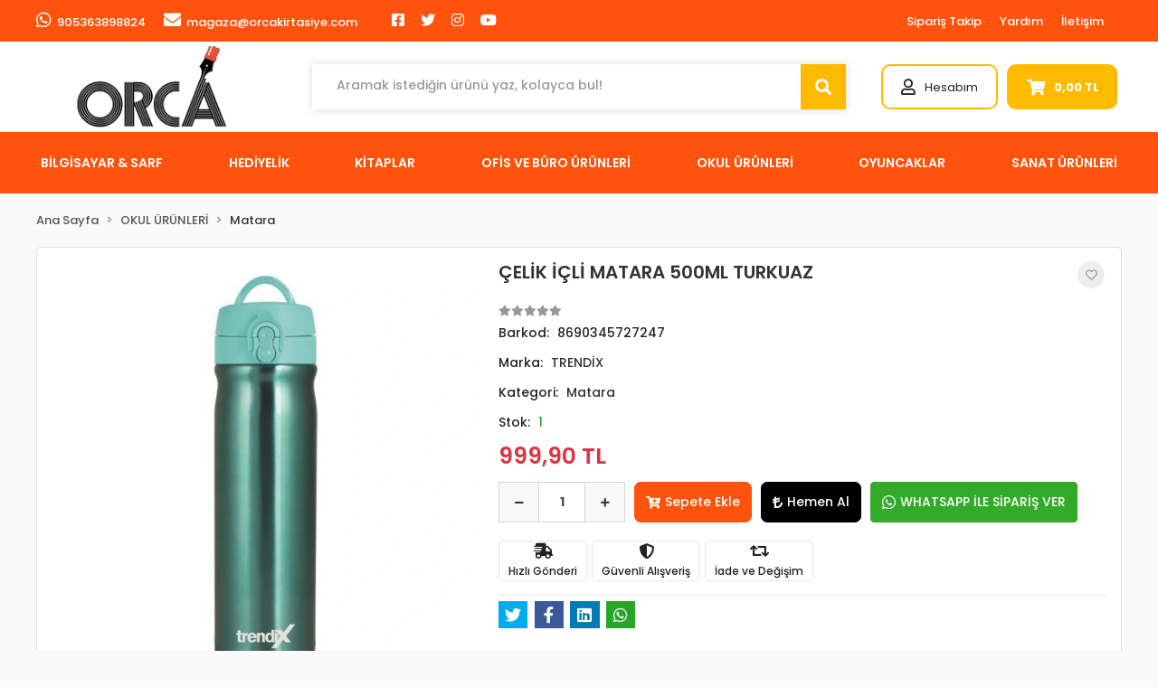

--- FILE ---
content_type: text/html; charset=UTF-8
request_url: https://www.orcakirtasiye.com/celik-icli-matara-500ml-turkuaz-urun70531.html
body_size: 24511
content:
<!DOCTYPE html><html lang="tr"><head><meta http-equiv="X-UA-Compatible" content="IE=edge" /><meta http-equiv="Content-Type" content="text/html; charset=utf-8"/><meta name='viewport' content='width=device-width, user-scalable=yes'><link rel="preconnect" href="https://cdn.qukasoft.com/"/><link rel="dns-prefetch" href="https://cdn.qukasoft.com/"/><link rel="icon" href="https://cdn.qukasoft.com/f/234246/cG96WmFta3QrNjQrTm53Z1RvTnE/images/logo/favicon-9.webp" /><link rel="stylesheet" type="text/css" href="https://www.orcakirtasiye.com/template/smart/default/assets/plugins/bootstrap.soft.min.css?v=1661412851" /><link rel="stylesheet" type="text/css" href="https://www.orcakirtasiye.com/template/smart/default/assets/style.min.css?v=1769123250" /><title>ÇELİK İÇLİ MATARA 500ML TURKUAZ</title><meta name="description" content="" /><link href="https://www.orcakirtasiye.com/celik-icli-matara-500ml-turkuaz-urun70531.html" rel="canonical" /><meta property="og:title" content="ÇELİK İÇLİ MATARA 500ML TURKUAZ" /><meta property="og:site_name" content="orcakirtasiye.com" /><meta property="og:type" content="product" /><meta property="og:url" content="https://www.orcakirtasiye.com/celik-icli-matara-500ml-turkuaz-urun70531.html" /><meta property="og:keywords" content="" /><meta property="og:description" content="" /><meta property="og:image" content="https://cdn.qukasoft.com/f/234246/cG96WWFuTXorNjQrTmlwc0g0TnNhYmhESUE9PQ/images/urunler/celik-icli-matara-500ml-turkuaz-1.jpg" /><meta property="og:image:width" content="700" /><meta property="og:image:height" content="700" /><link rel="stylesheet" type="text/css" href="https://www.orcakirtasiye.com/theme/orca_yeni/assets/style.css?v=1649063062" /><script type="application/ld+json">{"@context":"https:\/\/schema.org","@type":"Website","url":"https:\/\/www.orcakirtasiye.com","name":"ORCA KIRTASİYE LTD.ŞTİ","potentialAction":{"@type":"SearchAction","target":"https:\/\/www.orcakirtasiye.com\/arama?k={search_term_string}","query-input":"required name=search_term_string"}}</script><script type="application/ld+json">{"@context":"https:\/\/schema.org","@type":"Store","name":"ORCA KIRTASİYE LTD.ŞTİ","url":"https:\/\/www.orcakirtasiye.com","logo":"https:\/\/cdn.qukasoft.com\/f\/234246\/cG96WmFta3QrNjQrTm53Z1RvTnE\/images\/logo\/logo-6.webp","image":"https:\/\/cdn.qukasoft.com\/f\/234246\/cG96WmFta3QrNjQrTm53Z1RvTnE\/images\/logo\/logo-6.webp","address":""}</script><script type="application/ld+json">{"@context":"https:\/\/schema.org\/","@type":"Product","name":"ÇELİK İÇLİ MATARA 500ML TURKUAZ","image":["https:\/\/cdn.qukasoft.com\/f\/234246\/cG96WmFuTXorNjQrTmlwc0g0TnNhYmhESUE9PQ\/images\/urunler\/celik-icli-matara-500ml-turkuaz-1.webp"],"description":"","productId":"70531","mpn":"8690345727247","gtin":"8690345727247","sku":"8690345727247","brand":{"@type":"Brand","name":"TRENDİX"},"offers":{"@type":"Offer","priceCurrency":"try","price":"999.90","itemCondition":"https:\/\/schema.org\/NewCondition","availability":"https:\/\/schema.org\/InStock","priceValidUntil":"","seller":{"@type":"Organization","name":"ORCA KIRTASİYE LTD.ŞTİ"},"url":"https:\/\/www.orcakirtasiye.com\/celik-icli-matara-500ml-turkuaz-urun70531.html"}}</script><meta name="google-site-verification" content="JCAFRsMrHLNJqTrg5t6ripEV_KjMt8DH3hdEvoe_tcg" /></head><body class="product-body "><section class="pattern-group pattern-group-t-0 pattern-group-p-product "><div class="no-container"><div class="pattern-group-body"><div class="p-g-b-c-wrapper"><div class="p-g-b-c-inner"><div class="p-g-mod p-g-mod-t-28 p-g-mod-header  p-g-mod-trans   "><div class="p-g-mod-body  p-g-mod-body-p-0  "><header class="desktop"><section class="h-contact"><div class="container"><div class="row"><div class="col-md-6"><div class="info float-left"><a href="https://api.whatsapp.com/send?phone=905363898824&text=Ürünleriniz hakkında detaylı bilgi almak istiyorum" class="item pl-0"><i class="fab fa-whatsapp"></i><span>
                                    905363898824
                                </span></a><a href="/cdn-cgi/l/email-protection#b7dad6d0d6cdd6f7d8c5d4d6dcdec5c3d6c4deced299d4d8da" class="item"><i class="fa fa-envelope"></i><span>
                                    <span class="__cf_email__" data-cfemail="2d404c4a4c574c6d425f4e4c46445f594c5e445448034e4240">[email&#160;protected]</span>
                                </span></a></div><div class="social-media float-left"><a href="https://tr-tr.facebook.com/orcakirtasiye/" class="fb" target="_blank"><i class="fab fa-facebook-square"></i></a><a href="" class="tw" target="_blank"><i class="fab fa-twitter"></i></a><a href="https://www.instagram.com/orcakirtasiye/?hl=tr" class="ins" target="_blank"><i class="fab fa-instagram"></i></a><a href="" class="yt" target="_blank"><i class="fab fa-youtube"></i></a></div></div><div class="col-md-6"><div class="info float-right"><a href="https://www.orcakirtasiye.com/siparis-takip-sid0" class="item">Sipariş Takip</a><a href="https://www.orcakirtasiye.com/yardim" class="item">Yardım</a><a href="https://www.orcakirtasiye.com/iletisim-sID4" class="item">İletişim</a></div><div class="clearfix"></div></div></div></div></section><section class="h-center"><div class="container"><div class="row"><div class="col-md-3"><div class="logo header-area"><a href="https://www.orcakirtasiye.com" ><img src="https://cdn.qukasoft.com/f/234246/cG96WmFta3QrNjQrTm53Z1RvTnE/images/logo/logo-6.webp" alt="" /></a></div></div><div class="col-lg-5 col-xl-6"><div class="header-area"><div class="search"><form action="https://www.orcakirtasiye.com/arama" method="get" data-smart-product-search-image><div class="input-box"><input type="text" name="k" class="form-control" placeholder="Aramak istediğin ürünü yaz, kolayca bul!" /></div><button type="submit" class="btn btn-orange btn-send"><i class="fas fa-search"></i></button></form></div></div></div><div class="col-lg-4 col-xl-3"><div class="header-area last"><div class="console-menu"><ul class="navbar-nav"><li class="nav-item dropdown"><a class="nav-link dropdown-toggle" href="javascript:;" id="console-menu-2" role="button"><i class="far fa-user"></i><span>
                                                Hesabım
                                            </span></a><div class="dropdown-menu" aria-labelledby="console-menu-2"><ul class="auth-links"><div class="top-header"><li><a href="https://www.orcakirtasiye.com/uye-giris">Giriş Yap</a></li><li><a href="https://www.orcakirtasiye.com/uye-ol"> Üye Ol</a></li></div></ul></div></li><li class="nav-item dropdown header-cart-hover"><a class="nav-link dropdown-toggle" href="https://www.orcakirtasiye.com/sepet" id="console-menu-3" role="button"><i class="fas fa-shopping-cart"></i><strong data-cart-total>
                                                     0,00 TL
                                                 </strong></a><div class="dropdown-menu" aria-labelledby="console-menu-3"><div class="top-header"><span class="title">
                                                    Sepetim <span class="count2" data-cart-quantity>0 </span><span class="count2-description">Ürün</span></span></div><div class="products" data-cart-products></div><div class="summary" data-cart-summary></div></div></li></ul></div></div></div></div></div></section><section class="menu"><div class="container"><div class="mega-menu"><ul class="navbar-nav mr-auto"><li class="nav-item dropdown"><a class="nav-link dropdown-toggle" href="https://www.orcakirtasiye.com/bilgisayar-sarf-c-1" id="mega-menu-1" role="button">
                                    BİLGİSAYAR &amp; SARF
                                </a><div class="dropdown-menu" aria-labelledby="mega-menu-1"><div class="mega-menu-container"><div class="row"><div class="col-md-12"><div class="row"><div class="col"><div class="sub-cat"><a class="sub-title" href="https://www.orcakirtasiye.com/bilgisayar-sarf/bilgisayar-diger-c-2">
                                                                                    Bilgisayar Diğer
                                                                                </a><ul></ul></div><div class="sub-cat"><a class="sub-title" href="https://www.orcakirtasiye.com/bilgisayar-sarf/mouse-ped-c-6">
                                                                                    Mouse Ped
                                                                                </a><ul></ul></div><div class="sub-cat"><a class="sub-title" href="https://www.orcakirtasiye.com/bilgisayar-sarf/pil-c-10">
                                                                                    Pil
                                                                                </a><ul></ul></div></div><div class="col"><div class="sub-cat"><a class="sub-title" href="https://www.orcakirtasiye.com/bilgisayar-sarf/cd-dvd-disket-c-3">
                                                                                    Cd - Dvd - Disket
                                                                                </a><ul></ul></div><div class="sub-cat"><a class="sub-title" href="https://www.orcakirtasiye.com/bilgisayar-sarf/notebook-cantasi-c-7">
                                                                                    Notebook Çantası
                                                                                </a><ul></ul></div><div class="sub-cat"><a class="sub-title" href="https://www.orcakirtasiye.com/bilgisayar-sarf/lazerpoint-c-11">
                                                                                    Lazerpoint
                                                                                </a><ul></ul></div></div><div class="col"><div class="sub-cat"><a class="sub-title" href="https://www.orcakirtasiye.com/bilgisayar-sarf/klavye-mouse-c-4">
                                                                                    Klavye - Mouse
                                                                                </a><ul></ul></div><div class="sub-cat"><a class="sub-title" href="https://www.orcakirtasiye.com/bilgisayar-sarf/telsiz-telefonlar-c-8">
                                                                                    Telsiz Telefonlar
                                                                                </a><ul></ul></div><div class="sub-cat"><a class="sub-title" href="https://www.orcakirtasiye.com/bilgisayar-sarf/yazici-murekkepleri-c-12">
                                                                                    Yazıcı mürekkepleri
                                                                                </a><ul><li><a href="https://www.orcakirtasiye.com/bilgisayar-sarf/yazici-murekkepleri/toner-c-13">
                                                                                                    Toner
                                                                                                </a></li><li><a href="https://www.orcakirtasiye.com/bilgisayar-sarf/yazici-murekkepleri/kartus-c-14">
                                                                                                    Kartuş
                                                                                                </a></li><li><a href="https://www.orcakirtasiye.com/bilgisayar-sarf/yazici-murekkepleri/serit-c-15">
                                                                                                    Şerit
                                                                                                </a></li><li><a href="https://www.orcakirtasiye.com/sise">
                                                                                                    Şişe
                                                                                                </a></li></ul></div></div><div class="col"><div class="sub-cat"><a class="sub-title" href="https://www.orcakirtasiye.com/bilgisayar-sarf/kulaklik-speaker-c-5">
                                                                                    Kulaklık - Speaker
                                                                                </a><ul></ul></div><div class="sub-cat"><a class="sub-title" href="https://www.orcakirtasiye.com/bilgisayar-sarf/usb-bellek-hafiza-karti-c-9">
                                                                                    Usb Bellek - Hafıza Kartı
                                                                                </a><ul></ul></div><div class="sub-cat"><a class="sub-title" href="https://www.orcakirtasiye.com/fan-751">
                                                                                    FAN
                                                                                </a><ul></ul></div></div></div></div></div></div></div></li><li class="nav-item dropdown"><a class="nav-link dropdown-toggle" href="https://www.orcakirtasiye.com/hediyelik-c-16" id="mega-menu-16" role="button">
                                    HEDİYELİK
                                </a><div class="dropdown-menu" aria-labelledby="mega-menu-16"><div class="mega-menu-container"><div class="row"><div class="col-md-12"><div class="row"><div class="col"><div class="sub-cat"><a class="sub-title" href="https://www.orcakirtasiye.com/hediyelik/parti-malzemesi-c-17">
                                                                                    Parti Malzemesi
                                                                                </a><ul></ul></div></div><div class="col"><div class="sub-cat"><a class="sub-title" href="https://www.orcakirtasiye.com/hediyelik/hediyelik-kirtasiye-c-18">
                                                                                    Hediyelik Kırtasiye
                                                                                </a><ul><li><a href="https://www.orcakirtasiye.com/hediyelik/hediyelik-kirtasiye/top-model-c-19">
                                                                                                    Top Model
                                                                                                </a></li><li><a href="https://www.orcakirtasiye.com/hediyelik/hediyelik-kirtasiye/deffter-c-20">
                                                                                                    Deffter
                                                                                                </a></li><li><a href="https://www.orcakirtasiye.com/hediyelik/hediyelik-kirtasiye/taros-kalemler-c-21">
                                                                                                    Taros Kalemler
                                                                                                </a></li><li><a href="https://www.orcakirtasiye.com/hediyelik/hediyelik-kirtasiye/funny-mat-c-243">
                                                                                                    Funny Mat
                                                                                                </a></li><li><a href="https://www.orcakirtasiye.com/dbg">
                                                                                                    DBG
                                                                                                </a></li></ul></div></div><div class="col"><div class="sub-cat"><a class="sub-title" href="https://www.orcakirtasiye.com/hediyelik/hediyelik-esya-c-22">
                                                                                    Hediyelik Eşya
                                                                                </a><ul><li><a href="https://www.orcakirtasiye.com/hediyelik/hediyelik-esya/kupalar-c-23">
                                                                                                    Kupalar
                                                                                                </a></li><li><a href="https://www.orcakirtasiye.com/hediyelik/hediyelik-esya/lezzet-kalyonuu-c-24">
                                                                                                    ÇİKOLATA GRUBU
                                                                                                </a></li><li><a href="https://www.orcakirtasiye.com/hediyelik/hediyelik-esya/ozel-kutu-ve-cantalar-c-25">
                                                                                                    Özel kutu ve Çantalar
                                                                                                </a></li><li><a href="https://www.orcakirtasiye.com/hediyelik/hediyelik-esya/yilbasi-c-26">
                                                                                                    Yılbaşı
                                                                                                </a></li><li><a href="https://www.orcakirtasiye.com/hediyelik/hediyelik-esya/hediyelikler-c-27">
                                                                                                    Hediyelikler
                                                                                                </a></li><li><a href="https://www.orcakirtasiye.com/victorinox-4602">
                                                                                                    Victorinox
                                                                                                </a></li><li><a href="https://www.orcakirtasiye.com/saat">
                                                                                                    SAAT
                                                                                                </a></li><li><a href="https://www.orcakirtasiye.com/kar-kuresi">
                                                                                                    Kar Küresi
                                                                                                </a></li><li><a href="https://www.orcakirtasiye.com/ramazan">
                                                                                                    RAMAZAN
                                                                                                </a></li><li><a href="https://www.orcakirtasiye.com/victorinox-1163">
                                                                                                    VİCTORİNOX
                                                                                                </a></li></ul></div></div></div></div></div></div></div></li><li class="nav-item dropdown"><a class="nav-link dropdown-toggle" href="https://www.orcakirtasiye.com/kitaplar-c-28" id="mega-menu-28" role="button">
                                    KİTAPLAR
                                </a><div class="dropdown-menu" aria-labelledby="mega-menu-28"><div class="mega-menu-container"><div class="row"><div class="col-md-12"><div class="row"><div class="col"><div class="sub-cat"><a class="sub-title" href="https://www.orcakirtasiye.com/kitaplar/boyama-kitaplari-c-29">
                                                                                    Boyama Kitapları
                                                                                </a><ul></ul></div><div class="sub-cat"><a class="sub-title" href="https://www.orcakirtasiye.com/kitaplar/test-kitaplari-c-33">
                                                                                    TEST KİTAPLARI
                                                                                </a><ul></ul></div><div class="sub-cat"><a class="sub-title" href="https://www.orcakirtasiye.com/gelisim-kitaplari">
                                                                                    GELİŞİM KİTAPLARI
                                                                                </a><ul></ul></div></div><div class="col"><div class="sub-cat"><a class="sub-title" href="https://www.orcakirtasiye.com/kitaplar/kitap-ayraci-c-30">
                                                                                    Kitap ayracı
                                                                                </a><ul></ul></div><div class="sub-cat"><a class="sub-title" href="https://www.orcakirtasiye.com/kitaplar/cocuk-kitaplari-c-34">
                                                                                    Çocuk Kitapları
                                                                                </a><ul></ul></div><div class="sub-cat"><a class="sub-title" href="https://www.orcakirtasiye.com/bulmaca">
                                                                                    BULMACA
                                                                                </a><ul></ul></div></div><div class="col"><div class="sub-cat"><a class="sub-title" href="https://www.orcakirtasiye.com/kitaplar/sozluk-ve-imla-klavuzlari-ve-atlas-c-31">
                                                                                    Sözlük ve İmla Klavuzları ve atlas
                                                                                </a><ul></ul></div><div class="sub-cat"><a class="sub-title" href="https://www.orcakirtasiye.com/kitaplar/egitim-setleri-c-241">
                                                                                    EĞİTİM SETLERİ
                                                                                </a><ul></ul></div></div><div class="col"><div class="sub-cat"><a class="sub-title" href="https://www.orcakirtasiye.com/kitaplar/roman-c-32">
                                                                                    ROMAN
                                                                                </a><ul></ul></div><div class="sub-cat"><a class="sub-title" href="https://www.orcakirtasiye.com/yabanci-dil-kitaplar">
                                                                                    YABANCI DİL KİTAPLAR
                                                                                </a><ul></ul></div></div></div></div></div></div></div></li><li class="nav-item dropdown"><a class="nav-link dropdown-toggle" href="https://www.orcakirtasiye.com/ofis-ve-buro-urunleri-c-35" id="mega-menu-35" role="button">
                                    OFİS VE BÜRO ÜRÜNLERİ
                                </a><div class="dropdown-menu" aria-labelledby="mega-menu-35"><div class="mega-menu-container"><div class="row"><div class="col-md-12"><div class="row"><div class="col"><div class="sub-cat"><a class="sub-title" href="https://www.orcakirtasiye.com/ofis-ve-buro-urunleri/ajanda-ve-organizerler-c-36">
                                                                                    Ajanda Takvim ve Organizerler
                                                                                </a><ul></ul></div><div class="sub-cat"><a class="sub-title" href="https://www.orcakirtasiye.com/ofis-ve-buro-urunleri/kalemlik-masa-seti-c-61">
                                                                                    Kalemlik - Masa Seti
                                                                                </a><ul></ul></div><div class="sub-cat"><a class="sub-title" href="https://www.orcakirtasiye.com/ofis-ve-buro-urunleri/etiket-ve-makinaleri-c-66">
                                                                                    Etiket ve makinalerı
                                                                                </a><ul></ul></div><div class="sub-cat"><a class="sub-title" href="https://www.orcakirtasiye.com/ofis-ve-buro-urunleri/a4-kagit-ve-kagit-grublari-c-70">
                                                                                    A4 kağıt ve Kağıt grubları
                                                                                </a><ul><li><a href="https://www.orcakirtasiye.com/ofis-ve-buro-urunleri/a4-kagit-ve-kagit-grublari/fax-ve-karbon-kagidi-c-71">
                                                                                                    Fax ve Karbon Kağıdı
                                                                                                </a></li><li><a href="https://www.orcakirtasiye.com/ofis-ve-buro-urunleri/a4-kagit-ve-kagit-grublari/a4-fotokopi-kagidi-c-72">
                                                                                                    A4 Fotokopi kağıdı
                                                                                                </a></li><li><a href="https://www.orcakirtasiye.com/ofis-ve-buro-urunleri/a4-kagit-ve-kagit-grublari/yazar-kasa-rulo-ve-rulo-tabaka-kagit-c-73">
                                                                                                    Yazar kasa Rulo ve Rulo Tabaka kağıt
                                                                                                </a></li><li><a href="https://www.orcakirtasiye.com/ofis-ve-buro-urunleri/a4-kagit-ve-kagit-grublari/bilgisayar-kagidi-surekli-form-c-74">
                                                                                                    Bilgisayar kağıdı sürekli form
                                                                                                </a></li><li><a href="https://www.orcakirtasiye.com/renkli-a4">
                                                                                                    Renkli A4
                                                                                                </a></li></ul></div></div><div class="col"><div class="sub-cat"><a class="sub-title" href="https://www.orcakirtasiye.com/ofis-ve-buro-urunleri/ciltleme-ve-pp-urunleri-c-37">
                                                                                    Ciltleme ve PP Ürünleri
                                                                                </a><ul></ul></div><div class="sub-cat"><a class="sub-title" href="https://www.orcakirtasiye.com/ofis-ve-buro-urunleri/sumen-takimlari-c-62">
                                                                                    Sümen Takımları
                                                                                </a><ul></ul></div><div class="sub-cat"><a class="sub-title" href="https://www.orcakirtasiye.com/ofis-ve-buro-urunleri/cuzdanlar-ve-kartvizitlikler-c-67">
                                                                                    Cüzdanlar ve Kartvizitlikler
                                                                                </a><ul></ul></div><div class="sub-cat"><a class="sub-title" href="https://www.orcakirtasiye.com/ofis-ve-buro-urunleri/masa-ustu-ofis-malzemeleri-c-75">
                                                                                    Masa Üstü Ofis malzemeleri
                                                                                </a><ul><li><a href="https://www.orcakirtasiye.com/ofis-ve-buro-urunleri/masa-ustu-ofis-malzemeleri/zimba-makinalari-ve-teli-c-76">
                                                                                                    Zımba Makinaları ve teli
                                                                                                </a></li><li><a href="https://www.orcakirtasiye.com/ofis-ve-buro-urunleri/masa-ustu-ofis-malzemeleri/bant-ve-makinalari-c-77">
                                                                                                    Bant ve Makinaları
                                                                                                </a></li><li><a href="https://www.orcakirtasiye.com/ofis-ve-buro-urunleri/masa-ustu-ofis-malzemeleri/evrak-raflari-c-78">
                                                                                                    Evrak Rafları
                                                                                                </a></li><li><a href="https://www.orcakirtasiye.com/ofis-ve-buro-urunleri/masa-ustu-ofis-malzemeleri/postit-kagit-tutucu-ve-notluklar-c-79">
                                                                                                    Postit,Kağıt tutucu ve Notluklar
                                                                                                </a></li><li><a href="https://www.orcakirtasiye.com/ofis-ve-buro-urunleri/masa-ustu-ofis-malzemeleri/para-kasalari-c-80">
                                                                                                    Para kasaları
                                                                                                </a></li><li><a href="https://www.orcakirtasiye.com/ofis-ve-buro-urunleri/masa-ustu-ofis-malzemeleri/hesap-makinalari-c-81">
                                                                                                    Hesap Makinaları
                                                                                                </a></li><li><a href="https://www.orcakirtasiye.com/ofis-ve-buro-urunleri/masa-ustu-ofis-malzemeleri/ambalaj-lastigi-c-82">
                                                                                                    Ambalaj Lastiği
                                                                                                </a></li><li><a href="https://www.orcakirtasiye.com/ofis-ve-buro-urunleri/masa-ustu-ofis-malzemeleri/delgec-perfarator-c-83">
                                                                                                    Delgeç ,Perfaratör
                                                                                                </a></li><li><a href="https://www.orcakirtasiye.com/ofis-ve-buro-urunleri/masa-ustu-ofis-malzemeleri/sivi-ve-serit-daksil-c-84">
                                                                                                    Sıvı ve Şerit daksil
                                                                                                </a></li><li><a href="https://www.orcakirtasiye.com/ofis-ve-buro-urunleri/masa-ustu-ofis-malzemeleri/kase-ve-numartor-c-85">
                                                                                                    Kaşe ve Numartör
                                                                                                </a></li><li><a href="https://www.orcakirtasiye.com/ofis-ve-buro-urunleri/masa-ustu-ofis-malzemeleri/makas-ve-maket-bicaklari-c-86">
                                                                                                    Makas ve Maket bıçakları
                                                                                                </a></li><li><a href="https://www.orcakirtasiye.com/ofis-ve-buro-urunleri/masa-ustu-ofis-malzemeleri/atac-raptiye-toplu-igne-c-87">
                                                                                                    Ataç,raptiye,Toplu iğne
                                                                                                </a></li><li><a href="https://www.orcakirtasiye.com/masa-lambasi">
                                                                                                    Masa Lambası
                                                                                                </a></li></ul></div></div><div class="col"><div class="sub-cat"><a class="sub-title" href="https://www.orcakirtasiye.com/ofis-ve-buro-urunleri/dosyalama-grubu-c-38">
                                                                                    Dosyalama Grubu
                                                                                </a><ul><li><a href="https://www.orcakirtasiye.com/ofis-ve-buro-urunleri/dosyalama-grubu/klasorler-c-39">
                                                                                                    Klasörler
                                                                                                </a></li><li><a href="https://www.orcakirtasiye.com/ofis-ve-buro-urunleri/dosyalama-grubu/telli-dosyalar-c-40">
                                                                                                    Telli dosyalar
                                                                                                </a></li><li><a href="https://www.orcakirtasiye.com/ofis-ve-buro-urunleri/dosyalama-grubu/poset-dosyalar-c-41">
                                                                                                    Poşet dosyalar
                                                                                                </a></li><li><a href="https://www.orcakirtasiye.com/ofis-ve-buro-urunleri/dosyalama-grubu/koruklu-dosyalar-c-42">
                                                                                                    Körüklü dosyalar
                                                                                                </a></li><li><a href="https://www.orcakirtasiye.com/ofis-ve-buro-urunleri/dosyalama-grubu/sunum-dosyalari-c-43">
                                                                                                    Sunum dosyaları
                                                                                                </a></li><li><a href="https://www.orcakirtasiye.com/ofis-ve-buro-urunleri/dosyalama-grubu/citcitli-dosyalar-c-44">
                                                                                                    Çıtçıtlı dosyalar
                                                                                                </a></li><li><a href="https://www.orcakirtasiye.com/ofis-ve-buro-urunleri/dosyalama-grubu/halkali-klasorler-c-45">
                                                                                                    Halkalı klasörler
                                                                                                </a></li><li><a href="https://www.orcakirtasiye.com/ofis-ve-buro-urunleri/dosyalama-grubu/sekreterlik-c-46">
                                                                                                    Sekreterlik
                                                                                                </a></li><li><a href="https://www.orcakirtasiye.com/ofis-ve-buro-urunleri/dosyalama-grubu/afis-muhafaza-kabi-c-47">
                                                                                                    Afiş Muhafaza Kabı
                                                                                                </a></li><li><a href="https://www.orcakirtasiye.com/ofis-ve-buro-urunleri/dosyalama-grubu/magazinlik-c-48">
                                                                                                    Magazinlik
                                                                                                </a></li><li><a href="https://www.orcakirtasiye.com/ofis-ve-buro-urunleri/dosyalama-grubu/seperatorler-c-49">
                                                                                                    Seperatörler
                                                                                                </a></li><li><a href="https://www.orcakirtasiye.com/rondo-cerceve">
                                                                                                    rondo çerçeve
                                                                                                </a></li></ul></div><div class="sub-cat"><a class="sub-title" href="https://www.orcakirtasiye.com/ofis-ve-buro-urunleri/yazi-tahtalari-ve-panolar-c-63">
                                                                                    Yazı Tahtaları
                                                                                </a><ul></ul></div><div class="sub-cat"><a class="sub-title" href="https://www.orcakirtasiye.com/ofis-ve-buro-urunleri/tahta-silgisi-c-68">
                                                                                    Tahta Silgisi
                                                                                </a><ul></ul></div><div class="sub-cat"><a class="sub-title" href="https://www.orcakirtasiye.com/ofis-ve-buro-urunleri/zarf-grubu-c-238">
                                                                                    Zarf Grubu
                                                                                </a><ul></ul></div></div><div class="col"><div class="sub-cat"><a class="sub-title" href="https://www.orcakirtasiye.com/ofis-ve-buro-urunleri/kalem-ve-yazi-gerecleri-c-50">
                                                                                    Kalem ve Yazı Gereçleri
                                                                                </a><ul><li><a href="https://www.orcakirtasiye.com/ofis-ve-buro-urunleri/kalem-ve-yazi-gerecleri/asetat-kalemler-c-51">
                                                                                                    Asetat kalemler
                                                                                                </a></li><li><a href="https://www.orcakirtasiye.com/ofis-ve-buro-urunleri/kalem-ve-yazi-gerecleri/tukenmez-kalemler-c-52">
                                                                                                    Tükenmez kalemler
                                                                                                </a></li><li><a href="https://www.orcakirtasiye.com/ofis-ve-buro-urunleri/kalem-ve-yazi-gerecleri/dolma-kalemler-c-53">
                                                                                                    Dolma kalemler
                                                                                                </a></li><li><a href="https://www.orcakirtasiye.com/ofis-ve-buro-urunleri/kalem-ve-yazi-gerecleri/roller-kalemler-c-54">
                                                                                                    Roller kalemler
                                                                                                </a></li><li><a href="https://www.orcakirtasiye.com/ofis-ve-buro-urunleri/kalem-ve-yazi-gerecleri/permanent-kalemler-c-55">
                                                                                                    Permanent kalemler
                                                                                                </a></li><li><a href="https://www.orcakirtasiye.com/ofis-ve-buro-urunleri/kalem-ve-yazi-gerecleri/prestij-kalem-setleri-c-56">
                                                                                                    Prestij Kalem setleri
                                                                                                </a></li><li><a href="https://www.orcakirtasiye.com/ofis-ve-buro-urunleri/kalem-ve-yazi-gerecleri/murekkepler-c-57">
                                                                                                    Mürekkepler
                                                                                                </a></li><li><a href="https://www.orcakirtasiye.com/ofis-ve-buro-urunleri/kalem-ve-yazi-gerecleri/jel-kalem-c-58">
                                                                                                    Jel Kalem
                                                                                                </a></li><li><a href="https://www.orcakirtasiye.com/ofis-ve-buro-urunleri/kalem-ve-yazi-gerecleri/yedek-c-59">
                                                                                                    Yedek
                                                                                                </a></li><li><a href="https://www.orcakirtasiye.com/ofis-ve-buro-urunleri/kalem-ve-yazi-gerecleri/murekkep-c-60">
                                                                                                    MÜREKKEP
                                                                                                </a></li></ul></div><div class="sub-cat"><a class="sub-title" href="https://www.orcakirtasiye.com/ofis-ve-buro-urunleri/matbuu-ve-ticari-defterler-c-65">
                                                                                    Matbuu ve Ticari Defterler
                                                                                </a><ul></ul></div><div class="sub-cat"><a class="sub-title" href="https://www.orcakirtasiye.com/ofis-ve-buro-urunleri/slikon-tabancasi-c-69">
                                                                                    Slikon Tabancası
                                                                                </a><ul></ul></div></div></div></div></div></div></div></li><li class="nav-item dropdown"><a class="nav-link dropdown-toggle" href="https://www.orcakirtasiye.com/okul-urunleri-c-88" id="mega-menu-88" role="button">
                                    OKUL ÜRÜNLERİ
                                </a><div class="dropdown-menu" aria-labelledby="mega-menu-88"><div class="mega-menu-container"><div class="row"><div class="col-md-12"><div class="row"><div class="col"><div class="sub-cat"><a class="sub-title" href="https://www.orcakirtasiye.com/okul-urunleri/bayraklar-ve-posterler-c-89">
                                                                                    Bayrak,Harita , Küre
                                                                                </a><ul><li><a href="https://www.orcakirtasiye.com/okul-urunleri/bayraklar-ve-posterler/ataturk-portresi-c-90">
                                                                                                    ATATÜRK PORTRESİ
                                                                                                </a></li><li><a href="https://www.orcakirtasiye.com/okul-urunleri/bayraklar-ve-posterler/turk-bayragi-c-91">
                                                                                                    TÜRK BAYRAĞI
                                                                                                </a></li><li><a href="https://www.orcakirtasiye.com/okul-urunleri/bayraklar-ve-posterler/ab-bayragi-c-92">
                                                                                                    AB Bayrağı
                                                                                                </a></li><li><a href="https://www.orcakirtasiye.com/okul-urunleri/bayraklar-ve-posterler/saglik-bakanligi-c-93">
                                                                                                    Sağlık Bakanlığı
                                                                                                </a></li></ul></div><div class="sub-cat"><a class="sub-title" href="https://www.orcakirtasiye.com/okul-urunleri/defter-grubu-c-119">
                                                                                    Defter Grubu
                                                                                </a><ul><li><a href="https://www.orcakirtasiye.com/okul-urunleri/defter-grubu/bloknot-c-120">
                                                                                                    BLOKNOT
                                                                                                </a></li><li><a href="https://www.orcakirtasiye.com/okul-urunleri/defter-grubu/diger-defterler-c-121">
                                                                                                    Diğer Defterler
                                                                                                </a></li><li><a href="https://www.orcakirtasiye.com/okul-urunleri/defter-grubu/okul-defterleri-c-122">
                                                                                                    Okul defterleri
                                                                                                </a></li><li><a href="https://www.orcakirtasiye.com/okul-urunleri/defter-grubu/gunluk-defterler-c-123">
                                                                                                    Günlük defterler
                                                                                                </a></li><li><a href="https://www.orcakirtasiye.com/okul-urunleri/defter-grubu/resim-defteri-c-124">
                                                                                                    resim defteri
                                                                                                </a></li><li><a href="https://www.orcakirtasiye.com/okul-urunleri/defter-grubu/butik-defter-c-125">
                                                                                                    Butik Defter
                                                                                                </a></li></ul></div><div class="sub-cat"><a class="sub-title" href="https://www.orcakirtasiye.com/okul-urunleri/kureler-c-132">
                                                                                    Küreler
                                                                                </a><ul></ul></div><div class="sub-cat"><a class="sub-title" href="https://www.orcakirtasiye.com/okul-urunleri/silgi-grubu-c-139">
                                                                                    Silgi Grubu
                                                                                </a><ul></ul></div><div class="sub-cat"><a class="sub-title" href="https://www.orcakirtasiye.com/okul-urunleri/matara-c-143">
                                                                                    Matara
                                                                                </a><ul></ul></div><div class="sub-cat"><a class="sub-title" href="https://www.orcakirtasiye.com/okul-urunleri/hazir-kapliklar-c-159">
                                                                                    Hazır Kaplıklar
                                                                                </a><ul><li><a href="https://www.orcakirtasiye.com/okul-urunleri/hazir-kapliklar/defter-kapliklari-c-160">
                                                                                                    Defter Kaplıkları
                                                                                                </a></li><li><a href="https://www.orcakirtasiye.com/okul-urunleri/hazir-kapliklar/kitap-kapliklari-c-161">
                                                                                                    Kitap Kaplıkları
                                                                                                </a></li></ul></div><div class="sub-cat"><a class="sub-title" href="https://www.orcakirtasiye.com/okul-urunleri/deneme-c-165">
                                                                                    DENEME
                                                                                </a><ul></ul></div><div class="sub-cat"><a class="sub-title" href="https://www.orcakirtasiye.com/okul-urunleri/okul-makaslari-c-169">
                                                                                    Okul makasları
                                                                                </a><ul></ul></div><div class="sub-cat"><a class="sub-title" href="https://www.orcakirtasiye.com/beslenme-ortusu">
                                                                                    BESLENME ÖRTÜSÜ
                                                                                </a><ul></ul></div></div><div class="col"><div class="sub-cat"><a class="sub-title" href="https://www.orcakirtasiye.com/okul-urunleri/boyama-urunleri-c-94">
                                                                                    Boyama Ürünleri
                                                                                </a><ul><li><a href="https://www.orcakirtasiye.com/okul-urunleri/boyama-urunleri/pastel-boyalar-c-95">
                                                                                                    Pastel boyalar
                                                                                                </a></li><li><a href="https://www.orcakirtasiye.com/okul-urunleri/boyama-urunleri/suluboyalar-c-96">
                                                                                                    Suluboyalar
                                                                                                </a></li><li><a href="https://www.orcakirtasiye.com/okul-urunleri/boyama-urunleri/keceli-kalemler-c-97">
                                                                                                    Keçeli kalemler
                                                                                                </a></li><li><a href="https://www.orcakirtasiye.com/okul-urunleri/boyama-urunleri/kuruboyalar-c-98">
                                                                                                    Kuruboyalar
                                                                                                </a></li><li><a href="https://www.orcakirtasiye.com/okul-urunleri/boyama-urunleri/parmak-boyalari-c-99">
                                                                                                    Parmak boyaları
                                                                                                </a></li><li><a href="https://www.orcakirtasiye.com/okul-urunleri/boyama-urunleri/guaj-boya-c-100">
                                                                                                    Guaj boya
                                                                                                </a></li><li><a href="https://www.orcakirtasiye.com/okul-urunleri/boyama-urunleri/akrilik-boyalar-c-101">
                                                                                                    Akrilik boyalar
                                                                                                </a></li><li><a href="https://www.orcakirtasiye.com/okul-urunleri/boyama-urunleri/yuz-boyalari-c-102">
                                                                                                    Yüz boyaları
                                                                                                </a></li><li><a href="https://www.orcakirtasiye.com/okul-urunleri/boyama-urunleri/mum-boyalar-c-103">
                                                                                                    Mum boyalar
                                                                                                </a></li><li><a href="https://www.orcakirtasiye.com/okul-urunleri/boyama-urunleri/cam-boyasi-c-104">
                                                                                                    Cam boyası
                                                                                                </a></li><li><a href="https://www.orcakirtasiye.com/okul-urunleri/boyama-urunleri/ebru-boyasi-c-105">
                                                                                                    Ebru boyası
                                                                                                </a></li><li><a href="https://www.orcakirtasiye.com/okul-urunleri/boyama-urunleri/boya-onlugu-c-106">
                                                                                                    Boya Önlüğü
                                                                                                </a></li><li><a href="https://www.orcakirtasiye.com/okul-urunleri/boyama-urunleri/yagli-boya-c-107">
                                                                                                    Yağlı BOYA
                                                                                                </a></li><li><a href="https://www.orcakirtasiye.com/boya-setleri">
                                                                                                    Boya setleri
                                                                                                </a></li></ul></div><div class="sub-cat"><a class="sub-title" href="https://www.orcakirtasiye.com/okul-urunleri/kagit-urunleri-c-126">
                                                                                    Kağıt Ürünleri
                                                                                </a><ul><li><a href="https://www.orcakirtasiye.com/okul-urunleri/kagit-urunleri/fon-kartonlari-c-127">
                                                                                                    Fon Kartonları
                                                                                                </a></li><li><a href="https://www.orcakirtasiye.com/okul-urunleri/kagit-urunleri/eva-kece-sonil-ponpon-c-128">
                                                                                                    Eva,keçe,şonil;ponpon
                                                                                                </a></li><li><a href="https://www.orcakirtasiye.com/okul-urunleri/kagit-urunleri/krapon-kagidi-ve-mukavva-c-129">
                                                                                                    Krapon kağıdı ve mukavva
                                                                                                </a></li><li><a href="https://www.orcakirtasiye.com/ambalaj-kagidi">
                                                                                                    Ambalaj kağıdı
                                                                                                </a></li></ul></div><div class="sub-cat"><a class="sub-title" href="https://www.orcakirtasiye.com/okul-urunleri/muzik-aletleri-c-133">
                                                                                    Müzik Aletleri
                                                                                </a><ul></ul></div><div class="sub-cat"><a class="sub-title" href="https://www.orcakirtasiye.com/okul-urunleri/yapistiricilar-c-140">
                                                                                    Yapıştırıcılar
                                                                                </a><ul></ul></div><div class="sub-cat"><a class="sub-title" href="https://www.orcakirtasiye.com/okul-urunleri/boncuk-setler-pul-sim-oynar-goz-c-144">
                                                                                    Boncuk setler,Pul,Sim,Oynar Göz
                                                                                </a><ul></ul></div><div class="sub-cat"><a class="sub-title" href="https://www.orcakirtasiye.com/okul-urunleri/masa-sandalye-setleri-c-162">
                                                                                    Masa,Sandalye Setleri
                                                                                </a><ul></ul></div><div class="sub-cat"><a class="sub-title" href="https://www.orcakirtasiye.com/okul-urunleri/cop-c-166">
                                                                                    ÇÖP
                                                                                </a><ul></ul></div><div class="sub-cat"><a class="sub-title" href="https://www.orcakirtasiye.com/okul-urunleri/deney-setleri-c-170">
                                                                                    Deney Setleri
                                                                                </a><ul></ul></div><div class="sub-cat"><a class="sub-title" href="https://www.orcakirtasiye.com/beslenme-kutusu">
                                                                                    Beslenme Kutusu
                                                                                </a><ul></ul></div></div><div class="col"><div class="sub-cat"><a class="sub-title" href="https://www.orcakirtasiye.com/okul-urunleri/buyutecler-ve-miknatis-c-108">
                                                                                    Büyüteçler ve Şekilgeç
                                                                                </a><ul></ul></div><div class="sub-cat"><a class="sub-title" href="https://www.orcakirtasiye.com/okul-urunleri/kalemtraslar-c-130">
                                                                                    Kalemtraşlar
                                                                                </a><ul></ul></div><div class="sub-cat"><a class="sub-title" href="https://www.orcakirtasiye.com/okul-urunleri/okul-etiketleri-ve-sticker-c-134">
                                                                                    Okul Etiketleri ve Sticker
                                                                                </a><ul></ul></div><div class="sub-cat"><a class="sub-title" href="https://www.orcakirtasiye.com/okul-urunleri/yazi-cizim-araclari-c-141">
                                                                                    Yazı Çizim Araçları
                                                                                </a><ul></ul></div><div class="sub-cat"><a class="sub-title" href="https://www.orcakirtasiye.com/okul-urunleri/kalem-grubu-c-145">
                                                                                    Kalem Grubu
                                                                                </a><ul><li><a href="https://www.orcakirtasiye.com/okul-urunleri/kalem-grubu/kursun-kalemler-c-146">
                                                                                                    Kurşun kalemler
                                                                                                </a></li><li><a href="https://www.orcakirtasiye.com/okul-urunleri/kalem-grubu/renkli-kalemler-c-147">
                                                                                                    Renkli kalemler
                                                                                                </a></li><li><a href="https://www.orcakirtasiye.com/okul-urunleri/kalem-grubu/fosforlu-kalemler-c-148">
                                                                                                    Fosforlu kalemler
                                                                                                </a></li><li><a href="https://www.orcakirtasiye.com/okul-urunleri/kalem-grubu/beyaz-tahta-kalemi-c-149">
                                                                                                    Beyaz tahta kalemi
                                                                                                </a></li><li><a href="https://www.orcakirtasiye.com/okul-urunleri/kalem-grubu/versatil-kalemler-c-150">
                                                                                                    Versatil kalemler
                                                                                                </a></li><li><a href="https://www.orcakirtasiye.com/okul-urunleri/kalem-grubu/kalem-ucu-minler-c-151">
                                                                                                    Kalem ucu, Minler
                                                                                                </a></li><li><a href="https://www.orcakirtasiye.com/okul-urunleri/kalem-grubu/dolma-kalem-tahta-kalem-kartusu-c-152">
                                                                                                    Dolma kalem -tahta kalem kartuşu
                                                                                                </a></li><li><a href="https://www.orcakirtasiye.com/okul-urunleri/kalem-grubu/tukenmez-kalem-c-153">
                                                                                                    Tükenmez Kalem
                                                                                                </a></li><li><a href="https://www.orcakirtasiye.com/okul-urunleri/kalem-grubu/asetat-c-154">
                                                                                                    Asetat
                                                                                                </a></li><li><a href="https://www.orcakirtasiye.com/okul-urunleri/kalem-grubu/tahta-kalemi-c-155">
                                                                                                    Tahta Kalemi
                                                                                                </a></li><li><a href="https://www.orcakirtasiye.com/okul-urunleri/kalem-grubu/tebesir-c-156">
                                                                                                    Tebeşir
                                                                                                </a></li><li><a href="https://www.orcakirtasiye.com/okul-urunleri/kalem-grubu/roller-kalem-c-157">
                                                                                                    Roller kalem
                                                                                                </a></li><li><a href="https://www.orcakirtasiye.com/kalem-setleri">
                                                                                                    Kalem Setleri
                                                                                                </a></li><li><a href="https://www.orcakirtasiye.com/keceli">
                                                                                                    Keçeli
                                                                                                </a></li><li><a href="https://www.orcakirtasiye.com/markor">
                                                                                                    markor
                                                                                                </a></li></ul></div><div class="sub-cat"><a class="sub-title" href="https://www.orcakirtasiye.com/okul-urunleri/kutu-klasorler-c-163">
                                                                                    Kutu Klasörler
                                                                                </a><ul></ul></div><div class="sub-cat"><a class="sub-title" href="https://www.orcakirtasiye.com/okul-urunleri/haritalar-c-167">
                                                                                    Haritalar
                                                                                </a><ul></ul></div><div class="sub-cat"><a class="sub-title" href="https://www.orcakirtasiye.com/okul-urunleri/slime-c-236">
                                                                                    Slime
                                                                                </a><ul></ul></div><div class="sub-cat"><a class="sub-title" href="https://www.orcakirtasiye.com/deney-malzemesi">
                                                                                    DENEY MALZEMESİ
                                                                                </a><ul><li><a href="https://www.orcakirtasiye.com/fener">
                                                                                                    FENER
                                                                                                </a></li><li><a href="https://www.orcakirtasiye.com/elektrik-deney-seti-1745">
                                                                                                    elektrik deney seti
                                                                                                </a></li></ul></div></div><div class="col"><div class="sub-cat"><a class="sub-title" href="https://www.orcakirtasiye.com/okul-urunleri/canta-grubu-c-109">
                                                                                    Çanta Grubu
                                                                                </a><ul><li><a href="https://www.orcakirtasiye.com/okul-urunleri/canta-grubu/beslenme-canta-c-110">
                                                                                                    Beslenme Çanta
                                                                                                </a></li><li><a href="https://www.orcakirtasiye.com/okul-urunleri/canta-grubu/okul-canta-c-111">
                                                                                                    Okul Çanta
                                                                                                </a></li><li><a href="https://www.orcakirtasiye.com/okul-urunleri/canta-grubu/kalem-canta-c-112">
                                                                                                    Kalem Çanta
                                                                                                </a></li><li><a href="https://www.orcakirtasiye.com/okul-urunleri/canta-grubu/anasinifi-c-113">
                                                                                                    Anasınıfı
                                                                                                </a></li><li><a href="https://www.orcakirtasiye.com/okul-urunleri/canta-grubu/eastpak-c-114">
                                                                                                    eastpak
                                                                                                </a></li><li><a href="https://www.orcakirtasiye.com/okul-urunleri/canta-grubu/valiz-c-115">
                                                                                                    Valiz
                                                                                                </a></li><li><a href="https://www.orcakirtasiye.com/okul-urunleri/canta-grubu/proje-cantas-c-116">
                                                                                                    Proje Çantas
                                                                                                </a></li><li><a href="https://www.orcakirtasiye.com/okul-urunleri/canta-grubu/evrak-canta-c-117">
                                                                                                    Evrak Çanta
                                                                                                </a></li><li><a href="https://www.orcakirtasiye.com/okul-urunleri/canta-grubu/sirt-cantasi-c-118">
                                                                                                    Sırt Çantası
                                                                                                </a></li><li><a href="https://www.orcakirtasiye.com/laptop-canta">
                                                                                                    Laptop Çanta
                                                                                                </a></li><li><a href="https://www.orcakirtasiye.com/mini-sirt-canta">
                                                                                                    Mini Sırt Çanta
                                                                                                </a></li><li><a href="https://www.orcakirtasiye.com/seyahat-cantasi">
                                                                                                    Seyahat çantası
                                                                                                </a></li></ul></div><div class="sub-cat"><a class="sub-title" href="https://www.orcakirtasiye.com/okul-urunleri/kumbaralar-c-131">
                                                                                    Kumbaralar
                                                                                </a><ul></ul></div><div class="sub-cat"><a class="sub-title" href="https://www.orcakirtasiye.com/okul-urunleri/oyun-hamurlari-c-135">
                                                                                    Oyun Hamurları
                                                                                </a><ul><li><a href="https://www.orcakirtasiye.com/okul-urunleri/oyun-hamurlari/kinetik-kum-c-136">
                                                                                                    Kinetik Kum
                                                                                                </a></li><li><a href="https://www.orcakirtasiye.com/okul-urunleri/oyun-hamurlari/oyun-hamuru-c-137">
                                                                                                    OYUN HAMURU
                                                                                                </a></li><li><a href="https://www.orcakirtasiye.com/okul-urunleri/oyun-hamurlari/kil-modelleri-c-138">
                                                                                                    Kİl modelleri
                                                                                                </a></li></ul></div><div class="sub-cat"><a class="sub-title" href="https://www.orcakirtasiye.com/okul-urunleri/semsiyeler-c-142">
                                                                                    Şemsiyeler
                                                                                </a><ul></ul></div><div class="sub-cat"><a class="sub-title" href="https://www.orcakirtasiye.com/okul-urunleri/ayakkabi-ve-panduf-c-158">
                                                                                    Ayakkabı ve panduf
                                                                                </a><ul></ul></div><div class="sub-cat"><a class="sub-title" href="https://www.orcakirtasiye.com/okul-urunleri/sekilgecler-c-164">
                                                                                    Şekilgeçler
                                                                                </a><ul></ul></div><div class="sub-cat"><a class="sub-title" href="https://www.orcakirtasiye.com/okul-urunleri/abakus-sayma-cubuklari-c-168">
                                                                                    Abaküs,sayma çubukları
                                                                                </a><ul></ul></div><div class="sub-cat"><a class="sub-title" href="https://www.orcakirtasiye.com/okul-urunleri/siticker-c-245">
                                                                                    SİTİCKER
                                                                                </a><ul></ul></div><div class="sub-cat"><a class="sub-title" href="https://www.orcakirtasiye.com/islak-mendil-2835">
                                                                                    ISLAK MENDİL
                                                                                </a><ul></ul></div></div></div></div></div></div></div></li><li class="nav-item dropdown"><a class="nav-link dropdown-toggle" href="https://www.orcakirtasiye.com/oyuncaklar-c-171" id="mega-menu-171" role="button">
                                    OYUNCAKLAR
                                </a><div class="dropdown-menu" aria-labelledby="mega-menu-171"><div class="mega-menu-container"><div class="row"><div class="col-md-12"><div class="row"><div class="col"><div class="sub-cat"><a class="sub-title" href="https://www.orcakirtasiye.com/oyuncaklar/diger-c-172">
                                                                                    Diğer
                                                                                </a><ul></ul></div><div class="sub-cat"><a class="sub-title" href="https://www.orcakirtasiye.com/oyuncaklar/deniz-urunleri-c-184">
                                                                                    Deniz ürünleri
                                                                                </a><ul></ul></div><div class="sub-cat"><a class="sub-title" href="https://www.orcakirtasiye.com/oyuncaklar/egitici-oyuncaklar-c-199">
                                                                                    Eğitici Oyuncaklar
                                                                                </a><ul><li><a href="https://www.orcakirtasiye.com/oyuncaklar/egitici-oyuncaklar/bilim-ve-deney-setleri-c-200">
                                                                                                    Bilim ve Deney Setleri
                                                                                                </a></li><li><a href="https://www.orcakirtasiye.com/oyuncaklar/egitici-oyuncaklar/cocuk-kutu-oyunlari-c-201">
                                                                                                    Çocuk Kutu Oyunları
                                                                                                </a></li><li><a href="https://www.orcakirtasiye.com/oyuncaklar/egitici-oyuncaklar/playdoh-oyun-hamur-setleri-c-202">
                                                                                                    Playdoh Oyun hamur Setleri
                                                                                                </a></li><li><a href="https://www.orcakirtasiye.com/oyuncaklar/egitici-oyuncaklar/etkinlik-ve-tasarim-seti-c-203">
                                                                                                    Etkinlik ve Tasarım seti
                                                                                                </a></li></ul></div><div class="sub-cat"><a class="sub-title" href="https://www.orcakirtasiye.com/kukla-3646">
                                                                                    Kukla
                                                                                </a><ul></ul></div></div><div class="col"><div class="sub-cat"><a class="sub-title" href="https://www.orcakirtasiye.com/oyuncaklar/legolar-c-173">
                                                                                    Legolar
                                                                                </a><ul></ul></div><div class="sub-cat"><a class="sub-title" href="https://www.orcakirtasiye.com/oyuncaklar/erkek-oyuncaklar-c-185">
                                                                                    Erkek Oyuncaklar
                                                                                </a><ul><li><a href="https://www.orcakirtasiye.com/oyuncaklar/erkek-oyuncaklar/figurler-c-186">
                                                                                                    Figürler
                                                                                                </a></li><li><a href="https://www.orcakirtasiye.com/oyuncaklar/erkek-oyuncaklar/kumandali-araclar-c-187">
                                                                                                    Kumandalı Araçlar
                                                                                                </a></li><li><a href="https://www.orcakirtasiye.com/oyuncaklar/erkek-oyuncaklar/oyun-setleri-c-188">
                                                                                                    Oyun Setleri
                                                                                                </a></li><li><a href="https://www.orcakirtasiye.com/oyuncaklar/erkek-oyuncaklar/oyuncak-arabalar-c-189">
                                                                                                    Oyuncak arabalar
                                                                                                </a></li><li><a href="https://www.orcakirtasiye.com/oyuncaklar/erkek-oyuncaklar/silahlar-ve-su-tabancalari-c-190">
                                                                                                    Silahlar ve Su tabancaları
                                                                                                </a></li><li><a href="https://www.orcakirtasiye.com/oyuncaklar/erkek-oyuncaklar/ucak-tirlar-is-makineleri-helikopterler-tren-c-191">
                                                                                                    Uçak,Tırlar,iş makineleri,helikopterler,tren
                                                                                                </a></li><li><a href="https://www.orcakirtasiye.com/oyuncaklar/erkek-oyuncaklar/polis-asker-oyuncaklar-c-192">
                                                                                                    Polis Asker Oyuncaklar
                                                                                                </a></li><li><a href="https://www.orcakirtasiye.com/nerf-3297">
                                                                                                    Nerf
                                                                                                </a></li></ul></div><div class="sub-cat"><a class="sub-title" href="https://www.orcakirtasiye.com/oyuncaklar/lux-tavla-satranc-ve-okey-setleri-c-204">
                                                                                    Lüx Tavla,Satranç ve Okey setleri
                                                                                </a><ul></ul></div><div class="sub-cat"><a class="sub-title" href="https://www.orcakirtasiye.com/akulu-arabalar">
                                                                                    Akülü Arabalar
                                                                                </a><ul></ul></div></div><div class="col"><div class="sub-cat"><a class="sub-title" href="https://www.orcakirtasiye.com/oyuncaklar/yapbozlar-puzzle-c-174">
                                                                                    Yapbozlar puzzle
                                                                                </a><ul></ul></div><div class="sub-cat"><a class="sub-title" href="https://www.orcakirtasiye.com/oyuncaklar/kiz-oyuncaklar-c-193">
                                                                                    Kız Oyuncaklar
                                                                                </a><ul><li><a href="https://www.orcakirtasiye.com/oyuncaklar/kiz-oyuncaklar/peluslar-c-194">
                                                                                                    Peluşlar
                                                                                                </a></li><li><a href="https://www.orcakirtasiye.com/oyuncaklar/kiz-oyuncaklar/model-bebekler-c-195">
                                                                                                    Model Bebekler
                                                                                                </a></li><li><a href="https://www.orcakirtasiye.com/oyuncaklar/kiz-oyuncaklar/oyun-ve-evcilik-setleri-c-196">
                                                                                                    Oyun ve evcilik Setleri
                                                                                                </a></li><li><a href="https://www.orcakirtasiye.com/oyuncaklar/kiz-oyuncaklar/taki-ve-aksesuarlar-c-197">
                                                                                                    Takı ve aksesuarlar
                                                                                                </a></li></ul></div><div class="sub-cat"><a class="sub-title" href="https://www.orcakirtasiye.com/oyuncaklar/kutu-oyunlari-c-205">
                                                                                    Kutu Oyunları
                                                                                </a><ul></ul></div><div class="sub-cat"><a class="sub-title" href="https://www.orcakirtasiye.com/labubu">
                                                                                    LABUBU
                                                                                </a><ul></ul></div></div><div class="col"><div class="sub-cat"><a class="sub-title" href="https://www.orcakirtasiye.com/oyuncaklar/spor-malzemeleri-c-175">
                                                                                    Spor malzemeleri
                                                                                </a><ul><li><a href="https://www.orcakirtasiye.com/oyuncaklar/spor-malzemeleri/futbol-topu-c-176">
                                                                                                    Futbol Topu
                                                                                                </a></li><li><a href="https://www.orcakirtasiye.com/oyuncaklar/spor-malzemeleri/basketbol-topu-c-177">
                                                                                                    Basketbol Topu
                                                                                                </a></li><li><a href="https://www.orcakirtasiye.com/oyuncaklar/spor-malzemeleri/voleybol-topu-c-178">
                                                                                                    Voleybol Topu
                                                                                                </a></li><li><a href="https://www.orcakirtasiye.com/oyuncaklar/spor-malzemeleri/dart-c-179">
                                                                                                    Dart
                                                                                                </a></li><li><a href="https://www.orcakirtasiye.com/oyuncaklar/spor-malzemeleri/pilates-c-180">
                                                                                                    Pilates
                                                                                                </a></li><li><a href="https://www.orcakirtasiye.com/oyuncaklar/spor-malzemeleri/masa-tenisi-ve-badminton-c-181">
                                                                                                    Masa tenisi ve badminton
                                                                                                </a></li><li><a href="https://www.orcakirtasiye.com/oyuncaklar/spor-malzemeleri/scooter-ve-paten-c-182">
                                                                                                    Scooter ve Paten
                                                                                                </a></li><li><a href="https://www.orcakirtasiye.com/oyuncaklar/spor-malzemeleri/agirliklar-ve-diger-c-183">
                                                                                                    Ağırlıklar ve diğer
                                                                                                </a></li><li><a href="https://www.orcakirtasiye.com/yuzme-ekipmani">
                                                                                                    Yüzme Ekipmanı
                                                                                                </a></li><li><a href="https://www.orcakirtasiye.com/boks">
                                                                                                    BOKS
                                                                                                </a></li><li><a href="https://www.orcakirtasiye.com/hentbol">
                                                                                                    HENTBOL
                                                                                                </a></li></ul></div><div class="sub-cat"><a class="sub-title" href="https://www.orcakirtasiye.com/oyuncaklar/bebek-ve-okul-oncesi-oyuncaklar-c-198">
                                                                                    Bebek ve Okul Öncesi Oyuncaklar
                                                                                </a><ul></ul></div><div class="sub-cat"><a class="sub-title" href="https://www.orcakirtasiye.com/oyuncaklar/droneler-c-206">
                                                                                    Droneler
                                                                                </a><ul></ul></div></div></div></div></div></div></div></li><li class="nav-item dropdown"><a class="nav-link dropdown-toggle" href="https://www.orcakirtasiye.com/sanat-urunleri-c-207" id="mega-menu-207" role="button">
                                    SANAT ÜRÜNLERİ
                                </a><div class="dropdown-menu" aria-labelledby="mega-menu-207"><div class="mega-menu-container"><div class="row"><div class="col-md-12"><div class="row"><div class="col"><div class="sub-cat"><a class="sub-title" href="https://www.orcakirtasiye.com/sanat-urunleri/boya-grubu-c-208">
                                                                                    Boya Grubu
                                                                                </a><ul><li><a href="https://www.orcakirtasiye.com/sanat-urunleri/boya-grubu/akrilik-boya-c-209">
                                                                                                    Akrilik Boya
                                                                                                </a></li><li><a href="https://www.orcakirtasiye.com/sanat-urunleri/boya-grubu/yagli-boyalar-c-210">
                                                                                                    Yağlı Boyalar
                                                                                                </a></li><li><a href="https://www.orcakirtasiye.com/sanat-urunleri/boya-grubu/sprey-boya-c-211">
                                                                                                    Sprey Boya
                                                                                                </a></li><li><a href="https://www.orcakirtasiye.com/sanat-urunleri/boya-grubu/guaj-tek-renk-c-212">
                                                                                                    Guaj Tek renk
                                                                                                </a></li><li><a href="https://www.orcakirtasiye.com/sanat-urunleri/boya-grubu/kumas-boya-c-237">
                                                                                                    Kumaş boya
                                                                                                </a></li><li><a href="https://www.orcakirtasiye.com/sanat-urunleri/boya-grubu/sulu-boya-c-239">
                                                                                                    Sulu Boya
                                                                                                </a></li><li><a href="https://www.orcakirtasiye.com/sanat-urunleri/boya-grubu/kuru-boya-c-240">
                                                                                                    Kuru Boya
                                                                                                </a></li><li><a href="https://www.orcakirtasiye.com/sanat-urunleri/boya-grubu/ebru-boya-c-242">
                                                                                                    Ebru Boya
                                                                                                </a></li></ul></div><div class="sub-cat"><a class="sub-title" href="https://www.orcakirtasiye.com/sanat-urunleri/maket-kartonlari-c-217">
                                                                                    Maket Kartonları
                                                                                </a><ul></ul></div><div class="sub-cat"><a class="sub-title" href="https://www.orcakirtasiye.com/sanat-urunleri/tual-grubu-c-231">
                                                                                    Tual Grubu
                                                                                </a><ul></ul></div><div class="sub-cat"><a class="sub-title" href="https://www.orcakirtasiye.com/sanat-urunleri/strafor-c-235">
                                                                                    Strafor
                                                                                </a><ul></ul></div></div><div class="col"><div class="sub-cat"><a class="sub-title" href="https://www.orcakirtasiye.com/sanat-urunleri/dekorasyon-urunleri-c-213">
                                                                                    Dekorasyon Ürünleri
                                                                                </a><ul></ul></div><div class="sub-cat"><a class="sub-title" href="https://www.orcakirtasiye.com/sanat-urunleri/paletler-c-218">
                                                                                    Paletler
                                                                                </a><ul></ul></div><div class="sub-cat"><a class="sub-title" href="https://www.orcakirtasiye.com/sanat-urunleri/yardimci-malzemeler-c-232">
                                                                                    Yardımcı Malzemeler
                                                                                </a><ul></ul></div><div class="sub-cat"><a class="sub-title" href="https://www.orcakirtasiye.com/sanat-urunleri/ahsap-hobi-urunleri-c-244">
                                                                                    AHŞAP HOBİ ÜRÜNLERİ
                                                                                </a><ul></ul></div></div><div class="col"><div class="sub-cat"><a class="sub-title" href="https://www.orcakirtasiye.com/sanat-urunleri/firca-cesitleri-c-214">
                                                                                    Fırça Çeşitleri
                                                                                </a><ul></ul></div><div class="sub-cat"><a class="sub-title" href="https://www.orcakirtasiye.com/sanat-urunleri/sanatsal-kalemler-c-219">
                                                                                    Sanatsal Kalemler
                                                                                </a><ul><li><a href="https://www.orcakirtasiye.com/sanat-urunleri/sanatsal-kalemler/dereceli-kalemler-c-220">
                                                                                                    Dereceli kalemler
                                                                                                </a></li><li><a href="https://www.orcakirtasiye.com/sanat-urunleri/sanatsal-kalemler/kaligrafik-kalem-c-221">
                                                                                                    Kaligrafik Kalem
                                                                                                </a></li><li><a href="https://www.orcakirtasiye.com/sanat-urunleri/sanatsal-kalemler/porselen-kalem-c-222">
                                                                                                    Porselen Kalem
                                                                                                </a></li><li><a href="https://www.orcakirtasiye.com/sanat-urunleri/sanatsal-kalemler/grafik-kalem-c-223">
                                                                                                    Grafik Kalem
                                                                                                </a></li><li><a href="https://www.orcakirtasiye.com/sanat-urunleri/sanatsal-kalemler/firca-uclu-kalem-c-224">
                                                                                                    Fırça Uclu Kalem
                                                                                                </a></li><li><a href="https://www.orcakirtasiye.com/sanat-urunleri/sanatsal-kalemler/cam-kalem-c-225">
                                                                                                    Cam Kalem
                                                                                                </a></li><li><a href="https://www.orcakirtasiye.com/sanat-urunleri/sanatsal-kalemler/rutus-kalemi-c-226">
                                                                                                    Rütuş kalemi
                                                                                                </a></li><li><a href="https://www.orcakirtasiye.com/sanat-urunleri/sanatsal-kalemler/tshirt-kalemi-c-227">
                                                                                                    Tshirt Kalemi
                                                                                                </a></li><li><a href="https://www.orcakirtasiye.com/sanat-urunleri/sanatsal-kalemler/teknik-cizim-kalem-c-228">
                                                                                                    Teknik Çizim Kalem
                                                                                                </a></li><li><a href="https://www.orcakirtasiye.com/sanat-urunleri/sanatsal-kalemler/dekorasyon-kalem-c-229">
                                                                                                    Dekorasyon Kalem
                                                                                                </a></li></ul></div><div class="sub-cat"><a class="sub-title" href="https://www.orcakirtasiye.com/sanat-urunleri/artdeco-c-233">
                                                                                    ARTDECO
                                                                                </a><ul></ul></div></div><div class="col"><div class="sub-cat"><a class="sub-title" href="https://www.orcakirtasiye.com/sanat-urunleri/kagit-grubu-c-216">
                                                                                    Kağıt Grubu
                                                                                </a><ul></ul></div><div class="sub-cat"><a class="sub-title" href="https://www.orcakirtasiye.com/sanat-urunleri/sovale-c-230">
                                                                                    Sövale
                                                                                </a><ul></ul></div><div class="sub-cat"><a class="sub-title" href="https://www.orcakirtasiye.com/sanat-urunleri/proje-cantasii-c-234">
                                                                                    Proje çantasıı
                                                                                </a><ul></ul></div></div></div></div></div></div></div></li></ul></div></div></section></header><header class="mobile"><div class="op-black"></div><div class="left"><a href="javascript:;" class="icon-group ml-1 btn-sidebar-menu"><i class="fas fa-bars"></i></a><a href="javascript:;" class="icon-group ml-1 btn-sidebar-menu ml-2"><i class="fas fa-search"></i></a></div><div class="center"><div class="logo"><a href="https://www.orcakirtasiye.com"><img src="https://cdn.qukasoft.com/f/234246/cG96WmFta3QrNjQrTm53Z1RvTnE/images/logo/mobil-logo-7.webp" alt="" /></a></div></div><div class="right"><a href="https://www.orcakirtasiye.com/sepet" class="icon-group mr-3"><i class="fas fa-shopping-cart"></i><span class="badge" data-cart-quantity>0</span></a><a href="javascript:;" class="icon-group mr-1 btn-sidebar-user"><i class="fas fa-user"></i></a></div><div class="clearfix"></div><nav class="sidebar-menu"><section class="mobile-search"><form action="https://www.orcakirtasiye.com/arama" method="get"><div class="input-box"><input type="text" name="k" class="form-control" placeholder="Ara.." /></div><button type="submit" class="btn btn-orange btn-send"><i class="fa fa-search"></i></button></form><div class="clearfix"></div></section><div class="scrollbar"><div class="categories"><ul><li class="sc-1"><a href="javascript:;" class="btn-categories-show" data-id="1"><span class="name float-left">BİLGİSAYAR & SARF</span><span class="icon float-right"><i class="fas fa-angle-right"></i></span><div class="clearfix"></div></a><ul class="multi categories-list-1"><li class="sc-1-all"><a href="https://www.orcakirtasiye.com/bilgisayar-sarf-c-1"><span class="name float-left">
                            Tüm
                            BİLGİSAYAR & SARF</span><div class="clearfix"></div></a></li><li class="sc-2"><a href="https://www.orcakirtasiye.com/bilgisayar-sarf/bilgisayar-diger-c-2" data-id="2"><span class="name ">Bilgisayar Diğer</span><div class="clearfix"></div></a></li><li class="sc-3"><a href="https://www.orcakirtasiye.com/bilgisayar-sarf/cd-dvd-disket-c-3" data-id="3"><span class="name ">Cd - Dvd - Disket</span><div class="clearfix"></div></a></li><li class="sc-4"><a href="https://www.orcakirtasiye.com/bilgisayar-sarf/klavye-mouse-c-4" data-id="4"><span class="name ">Klavye - Mouse</span><div class="clearfix"></div></a></li><li class="sc-5"><a href="https://www.orcakirtasiye.com/bilgisayar-sarf/kulaklik-speaker-c-5" data-id="5"><span class="name ">Kulaklık - Speaker</span><div class="clearfix"></div></a></li><li class="sc-6"><a href="https://www.orcakirtasiye.com/bilgisayar-sarf/mouse-ped-c-6" data-id="6"><span class="name ">Mouse Ped</span><div class="clearfix"></div></a></li><li class="sc-7"><a href="https://www.orcakirtasiye.com/bilgisayar-sarf/notebook-cantasi-c-7" data-id="7"><span class="name ">Notebook Çantası</span><div class="clearfix"></div></a></li><li class="sc-8"><a href="https://www.orcakirtasiye.com/bilgisayar-sarf/telsiz-telefonlar-c-8" data-id="8"><span class="name ">Telsiz Telefonlar</span><div class="clearfix"></div></a></li><li class="sc-9"><a href="https://www.orcakirtasiye.com/bilgisayar-sarf/usb-bellek-hafiza-karti-c-9" data-id="9"><span class="name ">Usb Bellek - Hafıza Kartı</span><div class="clearfix"></div></a></li><li class="sc-10"><a href="https://www.orcakirtasiye.com/bilgisayar-sarf/pil-c-10" data-id="10"><span class="name ">Pil</span><div class="clearfix"></div></a></li><li class="sc-11"><a href="https://www.orcakirtasiye.com/bilgisayar-sarf/lazerpoint-c-11" data-id="11"><span class="name ">Lazerpoint</span><div class="clearfix"></div></a></li><li class="sc-12"><a href="javascript:;" class="btn-categories-show" data-id="12"><span class="name float-left">Yazıcı mürekkepleri</span><span class="icon float-right"><i class="fas fa-angle-right"></i></span><div class="clearfix"></div></a><ul class="multi categories-list-12"><li class="sc-12-all"><a href="https://www.orcakirtasiye.com/bilgisayar-sarf/yazici-murekkepleri-c-12"><span class="name float-left">
                            Tüm
                            Yazıcı mürekkepleri</span><div class="clearfix"></div></a></li><li class="sc-13"><a href="https://www.orcakirtasiye.com/bilgisayar-sarf/yazici-murekkepleri/toner-c-13" data-id="13"><span class="name ">Toner</span><div class="clearfix"></div></a></li><li class="sc-14"><a href="https://www.orcakirtasiye.com/bilgisayar-sarf/yazici-murekkepleri/kartus-c-14" data-id="14"><span class="name ">Kartuş</span><div class="clearfix"></div></a></li><li class="sc-15"><a href="https://www.orcakirtasiye.com/bilgisayar-sarf/yazici-murekkepleri/serit-c-15" data-id="15"><span class="name ">Şerit</span><div class="clearfix"></div></a></li><li class="sc-252"><a href="https://www.orcakirtasiye.com/sise" data-id="252"><span class="name ">Şişe</span><div class="clearfix"></div></a></li></ul></li><li class="sc-280"><a href="https://www.orcakirtasiye.com/fan-751" data-id="280"><span class="name ">FAN</span><div class="clearfix"></div></a></li></ul></li><li class="sc-16"><a href="javascript:;" class="btn-categories-show" data-id="16"><span class="name float-left">HEDİYELİK</span><span class="icon float-right"><i class="fas fa-angle-right"></i></span><div class="clearfix"></div></a><ul class="multi categories-list-16"><li class="sc-16-all"><a href="https://www.orcakirtasiye.com/hediyelik-c-16"><span class="name float-left">
                            Tüm
                            HEDİYELİK</span><div class="clearfix"></div></a></li><li class="sc-17"><a href="https://www.orcakirtasiye.com/hediyelik/parti-malzemesi-c-17" data-id="17"><span class="name ">Parti Malzemesi</span><div class="clearfix"></div></a></li><li class="sc-18"><a href="javascript:;" class="btn-categories-show" data-id="18"><span class="name float-left">Hediyelik Kırtasiye</span><span class="icon float-right"><i class="fas fa-angle-right"></i></span><div class="clearfix"></div></a><ul class="multi categories-list-18"><li class="sc-18-all"><a href="https://www.orcakirtasiye.com/hediyelik/hediyelik-kirtasiye-c-18"><span class="name float-left">
                            Tüm
                            Hediyelik Kırtasiye</span><div class="clearfix"></div></a></li><li class="sc-19"><a href="https://www.orcakirtasiye.com/hediyelik/hediyelik-kirtasiye/top-model-c-19" data-id="19"><span class="name ">Top Model</span><div class="clearfix"></div></a></li><li class="sc-20"><a href="https://www.orcakirtasiye.com/hediyelik/hediyelik-kirtasiye/deffter-c-20" data-id="20"><span class="name ">Deffter</span><div class="clearfix"></div></a></li><li class="sc-21"><a href="https://www.orcakirtasiye.com/hediyelik/hediyelik-kirtasiye/taros-kalemler-c-21" data-id="21"><span class="name ">Taros Kalemler</span><div class="clearfix"></div></a></li><li class="sc-243"><a href="https://www.orcakirtasiye.com/hediyelik/hediyelik-kirtasiye/funny-mat-c-243" data-id="243"><span class="name ">Funny Mat</span><div class="clearfix"></div></a></li><li class="sc-275"><a href="https://www.orcakirtasiye.com/dbg" data-id="275"><span class="name ">DBG</span><div class="clearfix"></div></a></li></ul></li><li class="sc-22"><a href="javascript:;" class="btn-categories-show" data-id="22"><span class="name float-left">Hediyelik Eşya</span><span class="icon float-right"><i class="fas fa-angle-right"></i></span><div class="clearfix"></div></a><ul class="multi categories-list-22"><li class="sc-22-all"><a href="https://www.orcakirtasiye.com/hediyelik/hediyelik-esya-c-22"><span class="name float-left">
                            Tüm
                            Hediyelik Eşya</span><div class="clearfix"></div></a></li><li class="sc-23"><a href="https://www.orcakirtasiye.com/hediyelik/hediyelik-esya/kupalar-c-23" data-id="23"><span class="name ">Kupalar</span><div class="clearfix"></div></a></li><li class="sc-24"><a href="https://www.orcakirtasiye.com/hediyelik/hediyelik-esya/lezzet-kalyonuu-c-24" data-id="24"><span class="name ">ÇİKOLATA GRUBU</span><div class="clearfix"></div></a></li><li class="sc-25"><a href="https://www.orcakirtasiye.com/hediyelik/hediyelik-esya/ozel-kutu-ve-cantalar-c-25" data-id="25"><span class="name ">Özel kutu ve Çantalar</span><div class="clearfix"></div></a></li><li class="sc-26"><a href="https://www.orcakirtasiye.com/hediyelik/hediyelik-esya/yilbasi-c-26" data-id="26"><span class="name ">Yılbaşı</span><div class="clearfix"></div></a></li><li class="sc-27"><a href="https://www.orcakirtasiye.com/hediyelik/hediyelik-esya/hediyelikler-c-27" data-id="27"><span class="name ">Hediyelikler</span><div class="clearfix"></div></a></li><li class="sc-247"><a href="https://www.orcakirtasiye.com/victorinox-4602" data-id="247"><span class="name ">Victorinox</span><div class="clearfix"></div></a></li><li class="sc-253"><a href="https://www.orcakirtasiye.com/saat" data-id="253"><span class="name ">SAAT</span><div class="clearfix"></div></a></li><li class="sc-254"><a href="https://www.orcakirtasiye.com/kar-kuresi" data-id="254"><span class="name ">Kar Küresi</span><div class="clearfix"></div></a></li><li class="sc-273"><a href="https://www.orcakirtasiye.com/ramazan" data-id="273"><span class="name ">RAMAZAN</span><div class="clearfix"></div></a></li><li class="sc-246"><a href="https://www.orcakirtasiye.com/victorinox-1163" data-id="246"><span class="name ">VİCTORİNOX</span><div class="clearfix"></div></a></li></ul></li></ul></li><li class="sc-28"><a href="javascript:;" class="btn-categories-show" data-id="28"><span class="name float-left">KİTAPLAR</span><span class="icon float-right"><i class="fas fa-angle-right"></i></span><div class="clearfix"></div></a><ul class="multi categories-list-28"><li class="sc-28-all"><a href="https://www.orcakirtasiye.com/kitaplar-c-28"><span class="name float-left">
                            Tüm
                            KİTAPLAR</span><div class="clearfix"></div></a></li><li class="sc-29"><a href="https://www.orcakirtasiye.com/kitaplar/boyama-kitaplari-c-29" data-id="29"><span class="name ">Boyama Kitapları</span><div class="clearfix"></div></a></li><li class="sc-30"><a href="https://www.orcakirtasiye.com/kitaplar/kitap-ayraci-c-30" data-id="30"><span class="name ">Kitap ayracı</span><div class="clearfix"></div></a></li><li class="sc-31"><a href="https://www.orcakirtasiye.com/kitaplar/sozluk-ve-imla-klavuzlari-ve-atlas-c-31" data-id="31"><span class="name ">Sözlük ve İmla Klavuzları ve atlas</span><div class="clearfix"></div></a></li><li class="sc-32"><a href="https://www.orcakirtasiye.com/kitaplar/roman-c-32" data-id="32"><span class="name ">ROMAN</span><div class="clearfix"></div></a></li><li class="sc-33"><a href="https://www.orcakirtasiye.com/kitaplar/test-kitaplari-c-33" data-id="33"><span class="name ">TEST KİTAPLARI</span><div class="clearfix"></div></a></li><li class="sc-34"><a href="https://www.orcakirtasiye.com/kitaplar/cocuk-kitaplari-c-34" data-id="34"><span class="name ">Çocuk Kitapları</span><div class="clearfix"></div></a></li><li class="sc-241"><a href="https://www.orcakirtasiye.com/kitaplar/egitim-setleri-c-241" data-id="241"><span class="name ">EĞİTİM SETLERİ</span><div class="clearfix"></div></a></li><li class="sc-248"><a href="https://www.orcakirtasiye.com/yabanci-dil-kitaplar" data-id="248"><span class="name ">YABANCI DİL KİTAPLAR</span><div class="clearfix"></div></a></li><li class="sc-249"><a href="https://www.orcakirtasiye.com/gelisim-kitaplari" data-id="249"><span class="name ">GELİŞİM KİTAPLARI</span><div class="clearfix"></div></a></li><li class="sc-250"><a href="https://www.orcakirtasiye.com/bulmaca" data-id="250"><span class="name ">BULMACA</span><div class="clearfix"></div></a></li></ul></li><li class="sc-35"><a href="javascript:;" class="btn-categories-show" data-id="35"><span class="name float-left">OFİS VE BÜRO ÜRÜNLERİ</span><span class="icon float-right"><i class="fas fa-angle-right"></i></span><div class="clearfix"></div></a><ul class="multi categories-list-35"><li class="sc-35-all"><a href="https://www.orcakirtasiye.com/ofis-ve-buro-urunleri-c-35"><span class="name float-left">
                            Tüm
                            OFİS VE BÜRO ÜRÜNLERİ</span><div class="clearfix"></div></a></li><li class="sc-36"><a href="https://www.orcakirtasiye.com/ofis-ve-buro-urunleri/ajanda-ve-organizerler-c-36" data-id="36"><span class="name ">Ajanda Takvim ve Organizerler</span><div class="clearfix"></div></a></li><li class="sc-37"><a href="https://www.orcakirtasiye.com/ofis-ve-buro-urunleri/ciltleme-ve-pp-urunleri-c-37" data-id="37"><span class="name ">Ciltleme ve PP Ürünleri</span><div class="clearfix"></div></a></li><li class="sc-38"><a href="javascript:;" class="btn-categories-show" data-id="38"><span class="name float-left">Dosyalama Grubu</span><span class="icon float-right"><i class="fas fa-angle-right"></i></span><div class="clearfix"></div></a><ul class="multi categories-list-38"><li class="sc-38-all"><a href="https://www.orcakirtasiye.com/ofis-ve-buro-urunleri/dosyalama-grubu-c-38"><span class="name float-left">
                            Tüm
                            Dosyalama Grubu</span><div class="clearfix"></div></a></li><li class="sc-39"><a href="https://www.orcakirtasiye.com/ofis-ve-buro-urunleri/dosyalama-grubu/klasorler-c-39" data-id="39"><span class="name ">Klasörler</span><div class="clearfix"></div></a></li><li class="sc-40"><a href="https://www.orcakirtasiye.com/ofis-ve-buro-urunleri/dosyalama-grubu/telli-dosyalar-c-40" data-id="40"><span class="name ">Telli dosyalar</span><div class="clearfix"></div></a></li><li class="sc-41"><a href="https://www.orcakirtasiye.com/ofis-ve-buro-urunleri/dosyalama-grubu/poset-dosyalar-c-41" data-id="41"><span class="name ">Poşet dosyalar</span><div class="clearfix"></div></a></li><li class="sc-42"><a href="https://www.orcakirtasiye.com/ofis-ve-buro-urunleri/dosyalama-grubu/koruklu-dosyalar-c-42" data-id="42"><span class="name ">Körüklü dosyalar</span><div class="clearfix"></div></a></li><li class="sc-43"><a href="https://www.orcakirtasiye.com/ofis-ve-buro-urunleri/dosyalama-grubu/sunum-dosyalari-c-43" data-id="43"><span class="name ">Sunum dosyaları</span><div class="clearfix"></div></a></li><li class="sc-44"><a href="https://www.orcakirtasiye.com/ofis-ve-buro-urunleri/dosyalama-grubu/citcitli-dosyalar-c-44" data-id="44"><span class="name ">Çıtçıtlı dosyalar</span><div class="clearfix"></div></a></li><li class="sc-45"><a href="https://www.orcakirtasiye.com/ofis-ve-buro-urunleri/dosyalama-grubu/halkali-klasorler-c-45" data-id="45"><span class="name ">Halkalı klasörler</span><div class="clearfix"></div></a></li><li class="sc-46"><a href="https://www.orcakirtasiye.com/ofis-ve-buro-urunleri/dosyalama-grubu/sekreterlik-c-46" data-id="46"><span class="name ">Sekreterlik</span><div class="clearfix"></div></a></li><li class="sc-47"><a href="https://www.orcakirtasiye.com/ofis-ve-buro-urunleri/dosyalama-grubu/afis-muhafaza-kabi-c-47" data-id="47"><span class="name ">Afiş Muhafaza Kabı</span><div class="clearfix"></div></a></li><li class="sc-48"><a href="https://www.orcakirtasiye.com/ofis-ve-buro-urunleri/dosyalama-grubu/magazinlik-c-48" data-id="48"><span class="name ">Magazinlik</span><div class="clearfix"></div></a></li><li class="sc-49"><a href="https://www.orcakirtasiye.com/ofis-ve-buro-urunleri/dosyalama-grubu/seperatorler-c-49" data-id="49"><span class="name ">Seperatörler</span><div class="clearfix"></div></a></li><li class="sc-262"><a href="https://www.orcakirtasiye.com/rondo-cerceve" data-id="262"><span class="name ">rondo çerçeve</span><div class="clearfix"></div></a></li></ul></li><li class="sc-50"><a href="javascript:;" class="btn-categories-show" data-id="50"><span class="name float-left">Kalem ve Yazı Gereçleri</span><span class="icon float-right"><i class="fas fa-angle-right"></i></span><div class="clearfix"></div></a><ul class="multi categories-list-50"><li class="sc-50-all"><a href="https://www.orcakirtasiye.com/ofis-ve-buro-urunleri/kalem-ve-yazi-gerecleri-c-50"><span class="name float-left">
                            Tüm
                            Kalem ve Yazı Gereçleri</span><div class="clearfix"></div></a></li><li class="sc-51"><a href="https://www.orcakirtasiye.com/ofis-ve-buro-urunleri/kalem-ve-yazi-gerecleri/asetat-kalemler-c-51" data-id="51"><span class="name ">Asetat kalemler</span><div class="clearfix"></div></a></li><li class="sc-52"><a href="https://www.orcakirtasiye.com/ofis-ve-buro-urunleri/kalem-ve-yazi-gerecleri/tukenmez-kalemler-c-52" data-id="52"><span class="name ">Tükenmez kalemler</span><div class="clearfix"></div></a></li><li class="sc-53"><a href="https://www.orcakirtasiye.com/ofis-ve-buro-urunleri/kalem-ve-yazi-gerecleri/dolma-kalemler-c-53" data-id="53"><span class="name ">Dolma kalemler</span><div class="clearfix"></div></a></li><li class="sc-54"><a href="https://www.orcakirtasiye.com/ofis-ve-buro-urunleri/kalem-ve-yazi-gerecleri/roller-kalemler-c-54" data-id="54"><span class="name ">Roller kalemler</span><div class="clearfix"></div></a></li><li class="sc-55"><a href="https://www.orcakirtasiye.com/ofis-ve-buro-urunleri/kalem-ve-yazi-gerecleri/permanent-kalemler-c-55" data-id="55"><span class="name ">Permanent kalemler</span><div class="clearfix"></div></a></li><li class="sc-56"><a href="https://www.orcakirtasiye.com/ofis-ve-buro-urunleri/kalem-ve-yazi-gerecleri/prestij-kalem-setleri-c-56" data-id="56"><span class="name ">Prestij Kalem setleri</span><div class="clearfix"></div></a></li><li class="sc-57"><a href="https://www.orcakirtasiye.com/ofis-ve-buro-urunleri/kalem-ve-yazi-gerecleri/murekkepler-c-57" data-id="57"><span class="name ">Mürekkepler</span><div class="clearfix"></div></a></li><li class="sc-58"><a href="https://www.orcakirtasiye.com/ofis-ve-buro-urunleri/kalem-ve-yazi-gerecleri/jel-kalem-c-58" data-id="58"><span class="name ">Jel Kalem</span><div class="clearfix"></div></a></li><li class="sc-59"><a href="https://www.orcakirtasiye.com/ofis-ve-buro-urunleri/kalem-ve-yazi-gerecleri/yedek-c-59" data-id="59"><span class="name ">Yedek</span><div class="clearfix"></div></a></li><li class="sc-60"><a href="https://www.orcakirtasiye.com/ofis-ve-buro-urunleri/kalem-ve-yazi-gerecleri/murekkep-c-60" data-id="60"><span class="name ">MÜREKKEP</span><div class="clearfix"></div></a></li></ul></li><li class="sc-61"><a href="https://www.orcakirtasiye.com/ofis-ve-buro-urunleri/kalemlik-masa-seti-c-61" data-id="61"><span class="name ">Kalemlik - Masa Seti</span><div class="clearfix"></div></a></li><li class="sc-62"><a href="https://www.orcakirtasiye.com/ofis-ve-buro-urunleri/sumen-takimlari-c-62" data-id="62"><span class="name ">Sümen Takımları</span><div class="clearfix"></div></a></li><li class="sc-63"><a href="https://www.orcakirtasiye.com/ofis-ve-buro-urunleri/yazi-tahtalari-ve-panolar-c-63" data-id="63"><span class="name ">Yazı Tahtaları</span><div class="clearfix"></div></a></li><li class="sc-65"><a href="https://www.orcakirtasiye.com/ofis-ve-buro-urunleri/matbuu-ve-ticari-defterler-c-65" data-id="65"><span class="name ">Matbuu ve Ticari Defterler</span><div class="clearfix"></div></a></li><li class="sc-66"><a href="https://www.orcakirtasiye.com/ofis-ve-buro-urunleri/etiket-ve-makinaleri-c-66" data-id="66"><span class="name ">Etiket ve makinalerı</span><div class="clearfix"></div></a></li><li class="sc-67"><a href="https://www.orcakirtasiye.com/ofis-ve-buro-urunleri/cuzdanlar-ve-kartvizitlikler-c-67" data-id="67"><span class="name ">Cüzdanlar ve Kartvizitlikler</span><div class="clearfix"></div></a></li><li class="sc-68"><a href="https://www.orcakirtasiye.com/ofis-ve-buro-urunleri/tahta-silgisi-c-68" data-id="68"><span class="name ">Tahta Silgisi</span><div class="clearfix"></div></a></li><li class="sc-69"><a href="https://www.orcakirtasiye.com/ofis-ve-buro-urunleri/slikon-tabancasi-c-69" data-id="69"><span class="name ">Slikon Tabancası</span><div class="clearfix"></div></a></li><li class="sc-70"><a href="javascript:;" class="btn-categories-show" data-id="70"><span class="name float-left">A4 kağıt ve Kağıt grubları</span><span class="icon float-right"><i class="fas fa-angle-right"></i></span><div class="clearfix"></div></a><ul class="multi categories-list-70"><li class="sc-70-all"><a href="https://www.orcakirtasiye.com/ofis-ve-buro-urunleri/a4-kagit-ve-kagit-grublari-c-70"><span class="name float-left">
                            Tüm
                            A4 kağıt ve Kağıt grubları</span><div class="clearfix"></div></a></li><li class="sc-71"><a href="https://www.orcakirtasiye.com/ofis-ve-buro-urunleri/a4-kagit-ve-kagit-grublari/fax-ve-karbon-kagidi-c-71" data-id="71"><span class="name ">Fax ve Karbon Kağıdı</span><div class="clearfix"></div></a></li><li class="sc-72"><a href="https://www.orcakirtasiye.com/ofis-ve-buro-urunleri/a4-kagit-ve-kagit-grublari/a4-fotokopi-kagidi-c-72" data-id="72"><span class="name ">A4 Fotokopi kağıdı</span><div class="clearfix"></div></a></li><li class="sc-73"><a href="https://www.orcakirtasiye.com/ofis-ve-buro-urunleri/a4-kagit-ve-kagit-grublari/yazar-kasa-rulo-ve-rulo-tabaka-kagit-c-73" data-id="73"><span class="name ">Yazar kasa Rulo ve Rulo Tabaka kağıt</span><div class="clearfix"></div></a></li><li class="sc-74"><a href="https://www.orcakirtasiye.com/ofis-ve-buro-urunleri/a4-kagit-ve-kagit-grublari/bilgisayar-kagidi-surekli-form-c-74" data-id="74"><span class="name ">Bilgisayar kağıdı sürekli form</span><div class="clearfix"></div></a></li><li class="sc-258"><a href="https://www.orcakirtasiye.com/renkli-a4" data-id="258"><span class="name ">Renkli A4</span><div class="clearfix"></div></a></li></ul></li><li class="sc-75"><a href="javascript:;" class="btn-categories-show" data-id="75"><span class="name float-left">Masa Üstü Ofis malzemeleri</span><span class="icon float-right"><i class="fas fa-angle-right"></i></span><div class="clearfix"></div></a><ul class="multi categories-list-75"><li class="sc-75-all"><a href="https://www.orcakirtasiye.com/ofis-ve-buro-urunleri/masa-ustu-ofis-malzemeleri-c-75"><span class="name float-left">
                            Tüm
                            Masa Üstü Ofis malzemeleri</span><div class="clearfix"></div></a></li><li class="sc-76"><a href="https://www.orcakirtasiye.com/ofis-ve-buro-urunleri/masa-ustu-ofis-malzemeleri/zimba-makinalari-ve-teli-c-76" data-id="76"><span class="name ">Zımba Makinaları ve teli</span><div class="clearfix"></div></a></li><li class="sc-77"><a href="https://www.orcakirtasiye.com/ofis-ve-buro-urunleri/masa-ustu-ofis-malzemeleri/bant-ve-makinalari-c-77" data-id="77"><span class="name ">Bant ve Makinaları</span><div class="clearfix"></div></a></li><li class="sc-78"><a href="https://www.orcakirtasiye.com/ofis-ve-buro-urunleri/masa-ustu-ofis-malzemeleri/evrak-raflari-c-78" data-id="78"><span class="name ">Evrak Rafları</span><div class="clearfix"></div></a></li><li class="sc-79"><a href="https://www.orcakirtasiye.com/ofis-ve-buro-urunleri/masa-ustu-ofis-malzemeleri/postit-kagit-tutucu-ve-notluklar-c-79" data-id="79"><span class="name ">Postit,Kağıt tutucu ve Notluklar</span><div class="clearfix"></div></a></li><li class="sc-80"><a href="https://www.orcakirtasiye.com/ofis-ve-buro-urunleri/masa-ustu-ofis-malzemeleri/para-kasalari-c-80" data-id="80"><span class="name ">Para kasaları</span><div class="clearfix"></div></a></li><li class="sc-81"><a href="https://www.orcakirtasiye.com/ofis-ve-buro-urunleri/masa-ustu-ofis-malzemeleri/hesap-makinalari-c-81" data-id="81"><span class="name ">Hesap Makinaları</span><div class="clearfix"></div></a></li><li class="sc-82"><a href="https://www.orcakirtasiye.com/ofis-ve-buro-urunleri/masa-ustu-ofis-malzemeleri/ambalaj-lastigi-c-82" data-id="82"><span class="name ">Ambalaj Lastiği</span><div class="clearfix"></div></a></li><li class="sc-83"><a href="https://www.orcakirtasiye.com/ofis-ve-buro-urunleri/masa-ustu-ofis-malzemeleri/delgec-perfarator-c-83" data-id="83"><span class="name ">Delgeç ,Perfaratör</span><div class="clearfix"></div></a></li><li class="sc-84"><a href="https://www.orcakirtasiye.com/ofis-ve-buro-urunleri/masa-ustu-ofis-malzemeleri/sivi-ve-serit-daksil-c-84" data-id="84"><span class="name ">Sıvı ve Şerit daksil</span><div class="clearfix"></div></a></li><li class="sc-85"><a href="https://www.orcakirtasiye.com/ofis-ve-buro-urunleri/masa-ustu-ofis-malzemeleri/kase-ve-numartor-c-85" data-id="85"><span class="name ">Kaşe ve Numartör</span><div class="clearfix"></div></a></li><li class="sc-86"><a href="https://www.orcakirtasiye.com/ofis-ve-buro-urunleri/masa-ustu-ofis-malzemeleri/makas-ve-maket-bicaklari-c-86" data-id="86"><span class="name ">Makas ve Maket bıçakları</span><div class="clearfix"></div></a></li><li class="sc-87"><a href="https://www.orcakirtasiye.com/ofis-ve-buro-urunleri/masa-ustu-ofis-malzemeleri/atac-raptiye-toplu-igne-c-87" data-id="87"><span class="name ">Ataç,raptiye,Toplu iğne</span><div class="clearfix"></div></a></li><li class="sc-255"><a href="https://www.orcakirtasiye.com/masa-lambasi" data-id="255"><span class="name ">Masa Lambası</span><div class="clearfix"></div></a></li></ul></li><li class="sc-238"><a href="https://www.orcakirtasiye.com/ofis-ve-buro-urunleri/zarf-grubu-c-238" data-id="238"><span class="name ">Zarf Grubu</span><div class="clearfix"></div></a></li></ul></li><li class="sc-88"><a href="javascript:;" class="btn-categories-show" data-id="88"><span class="name float-left">OKUL ÜRÜNLERİ</span><span class="icon float-right"><i class="fas fa-angle-right"></i></span><div class="clearfix"></div></a><ul class="multi categories-list-88"><li class="sc-88-all"><a href="https://www.orcakirtasiye.com/okul-urunleri-c-88"><span class="name float-left">
                            Tüm
                            OKUL ÜRÜNLERİ</span><div class="clearfix"></div></a></li><li class="sc-89"><a href="javascript:;" class="btn-categories-show" data-id="89"><span class="name float-left">Bayrak,Harita , Küre</span><span class="icon float-right"><i class="fas fa-angle-right"></i></span><div class="clearfix"></div></a><ul class="multi categories-list-89"><li class="sc-89-all"><a href="https://www.orcakirtasiye.com/okul-urunleri/bayraklar-ve-posterler-c-89"><span class="name float-left">
                            Tüm
                            Bayrak,Harita , Küre</span><div class="clearfix"></div></a></li><li class="sc-90"><a href="https://www.orcakirtasiye.com/okul-urunleri/bayraklar-ve-posterler/ataturk-portresi-c-90" data-id="90"><span class="name ">ATATÜRK PORTRESİ</span><div class="clearfix"></div></a></li><li class="sc-91"><a href="https://www.orcakirtasiye.com/okul-urunleri/bayraklar-ve-posterler/turk-bayragi-c-91" data-id="91"><span class="name ">TÜRK BAYRAĞI</span><div class="clearfix"></div></a></li><li class="sc-92"><a href="https://www.orcakirtasiye.com/okul-urunleri/bayraklar-ve-posterler/ab-bayragi-c-92" data-id="92"><span class="name ">AB Bayrağı</span><div class="clearfix"></div></a></li><li class="sc-93"><a href="https://www.orcakirtasiye.com/okul-urunleri/bayraklar-ve-posterler/saglik-bakanligi-c-93" data-id="93"><span class="name ">Sağlık Bakanlığı</span><div class="clearfix"></div></a></li></ul></li><li class="sc-94"><a href="javascript:;" class="btn-categories-show" data-id="94"><span class="name float-left">Boyama Ürünleri</span><span class="icon float-right"><i class="fas fa-angle-right"></i></span><div class="clearfix"></div></a><ul class="multi categories-list-94"><li class="sc-94-all"><a href="https://www.orcakirtasiye.com/okul-urunleri/boyama-urunleri-c-94"><span class="name float-left">
                            Tüm
                            Boyama Ürünleri</span><div class="clearfix"></div></a></li><li class="sc-95"><a href="https://www.orcakirtasiye.com/okul-urunleri/boyama-urunleri/pastel-boyalar-c-95" data-id="95"><span class="name ">Pastel boyalar</span><div class="clearfix"></div></a></li><li class="sc-96"><a href="https://www.orcakirtasiye.com/okul-urunleri/boyama-urunleri/suluboyalar-c-96" data-id="96"><span class="name ">Suluboyalar</span><div class="clearfix"></div></a></li><li class="sc-97"><a href="https://www.orcakirtasiye.com/okul-urunleri/boyama-urunleri/keceli-kalemler-c-97" data-id="97"><span class="name ">Keçeli kalemler</span><div class="clearfix"></div></a></li><li class="sc-98"><a href="https://www.orcakirtasiye.com/okul-urunleri/boyama-urunleri/kuruboyalar-c-98" data-id="98"><span class="name ">Kuruboyalar</span><div class="clearfix"></div></a></li><li class="sc-99"><a href="https://www.orcakirtasiye.com/okul-urunleri/boyama-urunleri/parmak-boyalari-c-99" data-id="99"><span class="name ">Parmak boyaları</span><div class="clearfix"></div></a></li><li class="sc-100"><a href="https://www.orcakirtasiye.com/okul-urunleri/boyama-urunleri/guaj-boya-c-100" data-id="100"><span class="name ">Guaj boya</span><div class="clearfix"></div></a></li><li class="sc-101"><a href="https://www.orcakirtasiye.com/okul-urunleri/boyama-urunleri/akrilik-boyalar-c-101" data-id="101"><span class="name ">Akrilik boyalar</span><div class="clearfix"></div></a></li><li class="sc-102"><a href="https://www.orcakirtasiye.com/okul-urunleri/boyama-urunleri/yuz-boyalari-c-102" data-id="102"><span class="name ">Yüz boyaları</span><div class="clearfix"></div></a></li><li class="sc-103"><a href="https://www.orcakirtasiye.com/okul-urunleri/boyama-urunleri/mum-boyalar-c-103" data-id="103"><span class="name ">Mum boyalar</span><div class="clearfix"></div></a></li><li class="sc-104"><a href="https://www.orcakirtasiye.com/okul-urunleri/boyama-urunleri/cam-boyasi-c-104" data-id="104"><span class="name ">Cam boyası</span><div class="clearfix"></div></a></li><li class="sc-105"><a href="https://www.orcakirtasiye.com/okul-urunleri/boyama-urunleri/ebru-boyasi-c-105" data-id="105"><span class="name ">Ebru boyası</span><div class="clearfix"></div></a></li><li class="sc-106"><a href="https://www.orcakirtasiye.com/okul-urunleri/boyama-urunleri/boya-onlugu-c-106" data-id="106"><span class="name ">Boya Önlüğü</span><div class="clearfix"></div></a></li><li class="sc-107"><a href="https://www.orcakirtasiye.com/okul-urunleri/boyama-urunleri/yagli-boya-c-107" data-id="107"><span class="name ">Yağlı BOYA</span><div class="clearfix"></div></a></li><li class="sc-260"><a href="https://www.orcakirtasiye.com/boya-setleri" data-id="260"><span class="name ">Boya setleri</span><div class="clearfix"></div></a></li></ul></li><li class="sc-108"><a href="https://www.orcakirtasiye.com/okul-urunleri/buyutecler-ve-miknatis-c-108" data-id="108"><span class="name ">Büyüteçler ve Şekilgeç</span><div class="clearfix"></div></a></li><li class="sc-109"><a href="javascript:;" class="btn-categories-show" data-id="109"><span class="name float-left">Çanta Grubu</span><span class="icon float-right"><i class="fas fa-angle-right"></i></span><div class="clearfix"></div></a><ul class="multi categories-list-109"><li class="sc-109-all"><a href="https://www.orcakirtasiye.com/okul-urunleri/canta-grubu-c-109"><span class="name float-left">
                            Tüm
                            Çanta Grubu</span><div class="clearfix"></div></a></li><li class="sc-110"><a href="https://www.orcakirtasiye.com/okul-urunleri/canta-grubu/beslenme-canta-c-110" data-id="110"><span class="name ">Beslenme Çanta</span><div class="clearfix"></div></a></li><li class="sc-111"><a href="https://www.orcakirtasiye.com/okul-urunleri/canta-grubu/okul-canta-c-111" data-id="111"><span class="name ">Okul Çanta</span><div class="clearfix"></div></a></li><li class="sc-112"><a href="https://www.orcakirtasiye.com/okul-urunleri/canta-grubu/kalem-canta-c-112" data-id="112"><span class="name ">Kalem Çanta</span><div class="clearfix"></div></a></li><li class="sc-113"><a href="https://www.orcakirtasiye.com/okul-urunleri/canta-grubu/anasinifi-c-113" data-id="113"><span class="name ">Anasınıfı</span><div class="clearfix"></div></a></li><li class="sc-114"><a href="https://www.orcakirtasiye.com/okul-urunleri/canta-grubu/eastpak-c-114" data-id="114"><span class="name ">eastpak</span><div class="clearfix"></div></a></li><li class="sc-115"><a href="https://www.orcakirtasiye.com/okul-urunleri/canta-grubu/valiz-c-115" data-id="115"><span class="name ">Valiz</span><div class="clearfix"></div></a></li><li class="sc-116"><a href="https://www.orcakirtasiye.com/okul-urunleri/canta-grubu/proje-cantas-c-116" data-id="116"><span class="name ">Proje Çantas</span><div class="clearfix"></div></a></li><li class="sc-117"><a href="https://www.orcakirtasiye.com/okul-urunleri/canta-grubu/evrak-canta-c-117" data-id="117"><span class="name ">Evrak Çanta</span><div class="clearfix"></div></a></li><li class="sc-118"><a href="https://www.orcakirtasiye.com/okul-urunleri/canta-grubu/sirt-cantasi-c-118" data-id="118"><span class="name ">Sırt Çantası</span><div class="clearfix"></div></a></li><li class="sc-267"><a href="https://www.orcakirtasiye.com/laptop-canta" data-id="267"><span class="name ">Laptop Çanta</span><div class="clearfix"></div></a></li><li class="sc-270"><a href="https://www.orcakirtasiye.com/mini-sirt-canta" data-id="270"><span class="name ">Mini Sırt Çanta</span><div class="clearfix"></div></a></li><li class="sc-276"><a href="https://www.orcakirtasiye.com/seyahat-cantasi" data-id="276"><span class="name ">Seyahat çantası</span><div class="clearfix"></div></a></li></ul></li><li class="sc-119"><a href="javascript:;" class="btn-categories-show" data-id="119"><span class="name float-left">Defter Grubu</span><span class="icon float-right"><i class="fas fa-angle-right"></i></span><div class="clearfix"></div></a><ul class="multi categories-list-119"><li class="sc-119-all"><a href="https://www.orcakirtasiye.com/okul-urunleri/defter-grubu-c-119"><span class="name float-left">
                            Tüm
                            Defter Grubu</span><div class="clearfix"></div></a></li><li class="sc-120"><a href="https://www.orcakirtasiye.com/okul-urunleri/defter-grubu/bloknot-c-120" data-id="120"><span class="name ">BLOKNOT</span><div class="clearfix"></div></a></li><li class="sc-121"><a href="https://www.orcakirtasiye.com/okul-urunleri/defter-grubu/diger-defterler-c-121" data-id="121"><span class="name ">Diğer Defterler</span><div class="clearfix"></div></a></li><li class="sc-122"><a href="https://www.orcakirtasiye.com/okul-urunleri/defter-grubu/okul-defterleri-c-122" data-id="122"><span class="name ">Okul defterleri</span><div class="clearfix"></div></a></li><li class="sc-123"><a href="https://www.orcakirtasiye.com/okul-urunleri/defter-grubu/gunluk-defterler-c-123" data-id="123"><span class="name ">Günlük defterler</span><div class="clearfix"></div></a></li><li class="sc-124"><a href="https://www.orcakirtasiye.com/okul-urunleri/defter-grubu/resim-defteri-c-124" data-id="124"><span class="name ">resim defteri</span><div class="clearfix"></div></a></li><li class="sc-125"><a href="https://www.orcakirtasiye.com/okul-urunleri/defter-grubu/butik-defter-c-125" data-id="125"><span class="name ">Butik Defter</span><div class="clearfix"></div></a></li></ul></li><li class="sc-126"><a href="javascript:;" class="btn-categories-show" data-id="126"><span class="name float-left">Kağıt Ürünleri</span><span class="icon float-right"><i class="fas fa-angle-right"></i></span><div class="clearfix"></div></a><ul class="multi categories-list-126"><li class="sc-126-all"><a href="https://www.orcakirtasiye.com/okul-urunleri/kagit-urunleri-c-126"><span class="name float-left">
                            Tüm
                            Kağıt Ürünleri</span><div class="clearfix"></div></a></li><li class="sc-127"><a href="https://www.orcakirtasiye.com/okul-urunleri/kagit-urunleri/fon-kartonlari-c-127" data-id="127"><span class="name ">Fon Kartonları</span><div class="clearfix"></div></a></li><li class="sc-128"><a href="https://www.orcakirtasiye.com/okul-urunleri/kagit-urunleri/eva-kece-sonil-ponpon-c-128" data-id="128"><span class="name ">Eva,keçe,şonil;ponpon</span><div class="clearfix"></div></a></li><li class="sc-129"><a href="https://www.orcakirtasiye.com/okul-urunleri/kagit-urunleri/krapon-kagidi-ve-mukavva-c-129" data-id="129"><span class="name ">Krapon kağıdı ve mukavva</span><div class="clearfix"></div></a></li><li class="sc-268"><a href="https://www.orcakirtasiye.com/ambalaj-kagidi" data-id="268"><span class="name ">Ambalaj kağıdı</span><div class="clearfix"></div></a></li></ul></li><li class="sc-130"><a href="https://www.orcakirtasiye.com/okul-urunleri/kalemtraslar-c-130" data-id="130"><span class="name ">Kalemtraşlar</span><div class="clearfix"></div></a></li><li class="sc-131"><a href="https://www.orcakirtasiye.com/okul-urunleri/kumbaralar-c-131" data-id="131"><span class="name ">Kumbaralar</span><div class="clearfix"></div></a></li><li class="sc-132"><a href="https://www.orcakirtasiye.com/okul-urunleri/kureler-c-132" data-id="132"><span class="name ">Küreler</span><div class="clearfix"></div></a></li><li class="sc-133"><a href="https://www.orcakirtasiye.com/okul-urunleri/muzik-aletleri-c-133" data-id="133"><span class="name ">Müzik Aletleri</span><div class="clearfix"></div></a></li><li class="sc-134"><a href="https://www.orcakirtasiye.com/okul-urunleri/okul-etiketleri-ve-sticker-c-134" data-id="134"><span class="name ">Okul Etiketleri ve Sticker</span><div class="clearfix"></div></a></li><li class="sc-135"><a href="javascript:;" class="btn-categories-show" data-id="135"><span class="name float-left">Oyun Hamurları</span><span class="icon float-right"><i class="fas fa-angle-right"></i></span><div class="clearfix"></div></a><ul class="multi categories-list-135"><li class="sc-135-all"><a href="https://www.orcakirtasiye.com/okul-urunleri/oyun-hamurlari-c-135"><span class="name float-left">
                            Tüm
                            Oyun Hamurları</span><div class="clearfix"></div></a></li><li class="sc-136"><a href="https://www.orcakirtasiye.com/okul-urunleri/oyun-hamurlari/kinetik-kum-c-136" data-id="136"><span class="name ">Kinetik Kum</span><div class="clearfix"></div></a></li><li class="sc-137"><a href="https://www.orcakirtasiye.com/okul-urunleri/oyun-hamurlari/oyun-hamuru-c-137" data-id="137"><span class="name ">OYUN HAMURU</span><div class="clearfix"></div></a></li><li class="sc-138"><a href="https://www.orcakirtasiye.com/okul-urunleri/oyun-hamurlari/kil-modelleri-c-138" data-id="138"><span class="name ">Kİl modelleri</span><div class="clearfix"></div></a></li></ul></li><li class="sc-139"><a href="https://www.orcakirtasiye.com/okul-urunleri/silgi-grubu-c-139" data-id="139"><span class="name ">Silgi Grubu</span><div class="clearfix"></div></a></li><li class="sc-140"><a href="https://www.orcakirtasiye.com/okul-urunleri/yapistiricilar-c-140" data-id="140"><span class="name ">Yapıştırıcılar</span><div class="clearfix"></div></a></li><li class="sc-141"><a href="https://www.orcakirtasiye.com/okul-urunleri/yazi-cizim-araclari-c-141" data-id="141"><span class="name ">Yazı Çizim Araçları</span><div class="clearfix"></div></a></li><li class="sc-142"><a href="https://www.orcakirtasiye.com/okul-urunleri/semsiyeler-c-142" data-id="142"><span class="name ">Şemsiyeler</span><div class="clearfix"></div></a></li><li class="sc-143"><a href="https://www.orcakirtasiye.com/okul-urunleri/matara-c-143" data-id="143"><span class="name ">Matara</span><div class="clearfix"></div></a></li><li class="sc-144"><a href="https://www.orcakirtasiye.com/okul-urunleri/boncuk-setler-pul-sim-oynar-goz-c-144" data-id="144"><span class="name ">Boncuk setler,Pul,Sim,Oynar Göz</span><div class="clearfix"></div></a></li><li class="sc-145"><a href="javascript:;" class="btn-categories-show" data-id="145"><span class="name float-left">Kalem Grubu</span><span class="icon float-right"><i class="fas fa-angle-right"></i></span><div class="clearfix"></div></a><ul class="multi categories-list-145"><li class="sc-145-all"><a href="https://www.orcakirtasiye.com/okul-urunleri/kalem-grubu-c-145"><span class="name float-left">
                            Tüm
                            Kalem Grubu</span><div class="clearfix"></div></a></li><li class="sc-146"><a href="https://www.orcakirtasiye.com/okul-urunleri/kalem-grubu/kursun-kalemler-c-146" data-id="146"><span class="name ">Kurşun kalemler</span><div class="clearfix"></div></a></li><li class="sc-147"><a href="https://www.orcakirtasiye.com/okul-urunleri/kalem-grubu/renkli-kalemler-c-147" data-id="147"><span class="name ">Renkli kalemler</span><div class="clearfix"></div></a></li><li class="sc-148"><a href="https://www.orcakirtasiye.com/okul-urunleri/kalem-grubu/fosforlu-kalemler-c-148" data-id="148"><span class="name ">Fosforlu kalemler</span><div class="clearfix"></div></a></li><li class="sc-149"><a href="https://www.orcakirtasiye.com/okul-urunleri/kalem-grubu/beyaz-tahta-kalemi-c-149" data-id="149"><span class="name ">Beyaz tahta kalemi</span><div class="clearfix"></div></a></li><li class="sc-150"><a href="https://www.orcakirtasiye.com/okul-urunleri/kalem-grubu/versatil-kalemler-c-150" data-id="150"><span class="name ">Versatil kalemler</span><div class="clearfix"></div></a></li><li class="sc-151"><a href="https://www.orcakirtasiye.com/okul-urunleri/kalem-grubu/kalem-ucu-minler-c-151" data-id="151"><span class="name ">Kalem ucu, Minler</span><div class="clearfix"></div></a></li><li class="sc-152"><a href="https://www.orcakirtasiye.com/okul-urunleri/kalem-grubu/dolma-kalem-tahta-kalem-kartusu-c-152" data-id="152"><span class="name ">Dolma kalem -tahta kalem kartuşu</span><div class="clearfix"></div></a></li><li class="sc-153"><a href="https://www.orcakirtasiye.com/okul-urunleri/kalem-grubu/tukenmez-kalem-c-153" data-id="153"><span class="name ">Tükenmez Kalem</span><div class="clearfix"></div></a></li><li class="sc-154"><a href="https://www.orcakirtasiye.com/okul-urunleri/kalem-grubu/asetat-c-154" data-id="154"><span class="name ">Asetat</span><div class="clearfix"></div></a></li><li class="sc-155"><a href="https://www.orcakirtasiye.com/okul-urunleri/kalem-grubu/tahta-kalemi-c-155" data-id="155"><span class="name ">Tahta Kalemi</span><div class="clearfix"></div></a></li><li class="sc-156"><a href="https://www.orcakirtasiye.com/okul-urunleri/kalem-grubu/tebesir-c-156" data-id="156"><span class="name ">Tebeşir</span><div class="clearfix"></div></a></li><li class="sc-157"><a href="https://www.orcakirtasiye.com/okul-urunleri/kalem-grubu/roller-kalem-c-157" data-id="157"><span class="name ">Roller kalem</span><div class="clearfix"></div></a></li><li class="sc-259"><a href="https://www.orcakirtasiye.com/kalem-setleri" data-id="259"><span class="name ">Kalem Setleri</span><div class="clearfix"></div></a></li><li class="sc-264"><a href="https://www.orcakirtasiye.com/keceli" data-id="264"><span class="name ">Keçeli</span><div class="clearfix"></div></a></li><li class="sc-272"><a href="https://www.orcakirtasiye.com/markor" data-id="272"><span class="name ">markor</span><div class="clearfix"></div></a></li></ul></li><li class="sc-158"><a href="https://www.orcakirtasiye.com/okul-urunleri/ayakkabi-ve-panduf-c-158" data-id="158"><span class="name ">Ayakkabı ve panduf</span><div class="clearfix"></div></a></li><li class="sc-159"><a href="javascript:;" class="btn-categories-show" data-id="159"><span class="name float-left">Hazır Kaplıklar</span><span class="icon float-right"><i class="fas fa-angle-right"></i></span><div class="clearfix"></div></a><ul class="multi categories-list-159"><li class="sc-159-all"><a href="https://www.orcakirtasiye.com/okul-urunleri/hazir-kapliklar-c-159"><span class="name float-left">
                            Tüm
                            Hazır Kaplıklar</span><div class="clearfix"></div></a></li><li class="sc-160"><a href="https://www.orcakirtasiye.com/okul-urunleri/hazir-kapliklar/defter-kapliklari-c-160" data-id="160"><span class="name ">Defter Kaplıkları</span><div class="clearfix"></div></a></li><li class="sc-161"><a href="https://www.orcakirtasiye.com/okul-urunleri/hazir-kapliklar/kitap-kapliklari-c-161" data-id="161"><span class="name ">Kitap Kaplıkları</span><div class="clearfix"></div></a></li></ul></li><li class="sc-162"><a href="https://www.orcakirtasiye.com/okul-urunleri/masa-sandalye-setleri-c-162" data-id="162"><span class="name ">Masa,Sandalye Setleri</span><div class="clearfix"></div></a></li><li class="sc-163"><a href="https://www.orcakirtasiye.com/okul-urunleri/kutu-klasorler-c-163" data-id="163"><span class="name ">Kutu Klasörler</span><div class="clearfix"></div></a></li><li class="sc-164"><a href="https://www.orcakirtasiye.com/okul-urunleri/sekilgecler-c-164" data-id="164"><span class="name ">Şekilgeçler</span><div class="clearfix"></div></a></li><li class="sc-165"><a href="https://www.orcakirtasiye.com/okul-urunleri/deneme-c-165" data-id="165"><span class="name ">DENEME</span><div class="clearfix"></div></a></li><li class="sc-166"><a href="https://www.orcakirtasiye.com/okul-urunleri/cop-c-166" data-id="166"><span class="name ">ÇÖP</span><div class="clearfix"></div></a></li><li class="sc-167"><a href="https://www.orcakirtasiye.com/okul-urunleri/haritalar-c-167" data-id="167"><span class="name ">Haritalar</span><div class="clearfix"></div></a></li><li class="sc-168"><a href="https://www.orcakirtasiye.com/okul-urunleri/abakus-sayma-cubuklari-c-168" data-id="168"><span class="name ">Abaküs,sayma çubukları</span><div class="clearfix"></div></a></li><li class="sc-169"><a href="https://www.orcakirtasiye.com/okul-urunleri/okul-makaslari-c-169" data-id="169"><span class="name ">Okul makasları</span><div class="clearfix"></div></a></li><li class="sc-170"><a href="https://www.orcakirtasiye.com/okul-urunleri/deney-setleri-c-170" data-id="170"><span class="name ">Deney Setleri</span><div class="clearfix"></div></a></li><li class="sc-236"><a href="https://www.orcakirtasiye.com/okul-urunleri/slime-c-236" data-id="236"><span class="name ">Slime</span><div class="clearfix"></div></a></li><li class="sc-245"><a href="https://www.orcakirtasiye.com/okul-urunleri/siticker-c-245" data-id="245"><span class="name ">SİTİCKER</span><div class="clearfix"></div></a></li><li class="sc-251"><a href="https://www.orcakirtasiye.com/beslenme-ortusu" data-id="251"><span class="name ">BESLENME ÖRTÜSÜ</span><div class="clearfix"></div></a></li><li class="sc-261"><a href="https://www.orcakirtasiye.com/beslenme-kutusu" data-id="261"><span class="name ">Beslenme Kutusu</span><div class="clearfix"></div></a></li><li class="sc-265"><a href="javascript:;" class="btn-categories-show" data-id="265"><span class="name float-left">DENEY MALZEMESİ</span><span class="icon float-right"><i class="fas fa-angle-right"></i></span><div class="clearfix"></div></a><ul class="multi categories-list-265"><li class="sc-265-all"><a href="https://www.orcakirtasiye.com/deney-malzemesi"><span class="name float-left">
                            Tüm
                            DENEY MALZEMESİ</span><div class="clearfix"></div></a></li><li class="sc-269"><a href="https://www.orcakirtasiye.com/fener" data-id="269"><span class="name ">FENER</span><div class="clearfix"></div></a></li><li class="sc-278"><a href="https://www.orcakirtasiye.com/elektrik-deney-seti-1745" data-id="278"><span class="name ">elektrik deney seti</span><div class="clearfix"></div></a></li></ul></li><li class="sc-281"><a href="https://www.orcakirtasiye.com/islak-mendil-2835" data-id="281"><span class="name ">ISLAK MENDİL</span><div class="clearfix"></div></a></li></ul></li><li class="sc-171"><a href="javascript:;" class="btn-categories-show" data-id="171"><span class="name float-left">OYUNCAKLAR</span><span class="icon float-right"><i class="fas fa-angle-right"></i></span><div class="clearfix"></div></a><ul class="multi categories-list-171"><li class="sc-171-all"><a href="https://www.orcakirtasiye.com/oyuncaklar-c-171"><span class="name float-left">
                            Tüm
                            OYUNCAKLAR</span><div class="clearfix"></div></a></li><li class="sc-172"><a href="https://www.orcakirtasiye.com/oyuncaklar/diger-c-172" data-id="172"><span class="name ">Diğer</span><div class="clearfix"></div></a></li><li class="sc-173"><a href="https://www.orcakirtasiye.com/oyuncaklar/legolar-c-173" data-id="173"><span class="name ">Legolar</span><div class="clearfix"></div></a></li><li class="sc-174"><a href="https://www.orcakirtasiye.com/oyuncaklar/yapbozlar-puzzle-c-174" data-id="174"><span class="name ">Yapbozlar puzzle</span><div class="clearfix"></div></a></li><li class="sc-175"><a href="javascript:;" class="btn-categories-show" data-id="175"><span class="name float-left">Spor malzemeleri</span><span class="icon float-right"><i class="fas fa-angle-right"></i></span><div class="clearfix"></div></a><ul class="multi categories-list-175"><li class="sc-175-all"><a href="https://www.orcakirtasiye.com/oyuncaklar/spor-malzemeleri-c-175"><span class="name float-left">
                            Tüm
                            Spor malzemeleri</span><div class="clearfix"></div></a></li><li class="sc-176"><a href="https://www.orcakirtasiye.com/oyuncaklar/spor-malzemeleri/futbol-topu-c-176" data-id="176"><span class="name ">Futbol Topu</span><div class="clearfix"></div></a></li><li class="sc-177"><a href="https://www.orcakirtasiye.com/oyuncaklar/spor-malzemeleri/basketbol-topu-c-177" data-id="177"><span class="name ">Basketbol Topu</span><div class="clearfix"></div></a></li><li class="sc-178"><a href="https://www.orcakirtasiye.com/oyuncaklar/spor-malzemeleri/voleybol-topu-c-178" data-id="178"><span class="name ">Voleybol Topu</span><div class="clearfix"></div></a></li><li class="sc-179"><a href="https://www.orcakirtasiye.com/oyuncaklar/spor-malzemeleri/dart-c-179" data-id="179"><span class="name ">Dart</span><div class="clearfix"></div></a></li><li class="sc-180"><a href="https://www.orcakirtasiye.com/oyuncaklar/spor-malzemeleri/pilates-c-180" data-id="180"><span class="name ">Pilates</span><div class="clearfix"></div></a></li><li class="sc-181"><a href="https://www.orcakirtasiye.com/oyuncaklar/spor-malzemeleri/masa-tenisi-ve-badminton-c-181" data-id="181"><span class="name ">Masa tenisi ve badminton</span><div class="clearfix"></div></a></li><li class="sc-182"><a href="https://www.orcakirtasiye.com/oyuncaklar/spor-malzemeleri/scooter-ve-paten-c-182" data-id="182"><span class="name ">Scooter ve Paten</span><div class="clearfix"></div></a></li><li class="sc-183"><a href="https://www.orcakirtasiye.com/oyuncaklar/spor-malzemeleri/agirliklar-ve-diger-c-183" data-id="183"><span class="name ">Ağırlıklar ve diğer</span><div class="clearfix"></div></a></li><li class="sc-263"><a href="https://www.orcakirtasiye.com/yuzme-ekipmani" data-id="263"><span class="name ">Yüzme Ekipmanı</span><div class="clearfix"></div></a></li><li class="sc-271"><a href="https://www.orcakirtasiye.com/boks" data-id="271"><span class="name ">BOKS</span><div class="clearfix"></div></a></li><li class="sc-274"><a href="https://www.orcakirtasiye.com/hentbol" data-id="274"><span class="name ">HENTBOL</span><div class="clearfix"></div></a></li></ul></li><li class="sc-184"><a href="https://www.orcakirtasiye.com/oyuncaklar/deniz-urunleri-c-184" data-id="184"><span class="name ">Deniz ürünleri</span><div class="clearfix"></div></a></li><li class="sc-185"><a href="javascript:;" class="btn-categories-show" data-id="185"><span class="name float-left">Erkek Oyuncaklar</span><span class="icon float-right"><i class="fas fa-angle-right"></i></span><div class="clearfix"></div></a><ul class="multi categories-list-185"><li class="sc-185-all"><a href="https://www.orcakirtasiye.com/oyuncaklar/erkek-oyuncaklar-c-185"><span class="name float-left">
                            Tüm
                            Erkek Oyuncaklar</span><div class="clearfix"></div></a></li><li class="sc-186"><a href="https://www.orcakirtasiye.com/oyuncaklar/erkek-oyuncaklar/figurler-c-186" data-id="186"><span class="name ">Figürler</span><div class="clearfix"></div></a></li><li class="sc-187"><a href="https://www.orcakirtasiye.com/oyuncaklar/erkek-oyuncaklar/kumandali-araclar-c-187" data-id="187"><span class="name ">Kumandalı Araçlar</span><div class="clearfix"></div></a></li><li class="sc-188"><a href="https://www.orcakirtasiye.com/oyuncaklar/erkek-oyuncaklar/oyun-setleri-c-188" data-id="188"><span class="name ">Oyun Setleri</span><div class="clearfix"></div></a></li><li class="sc-189"><a href="https://www.orcakirtasiye.com/oyuncaklar/erkek-oyuncaklar/oyuncak-arabalar-c-189" data-id="189"><span class="name ">Oyuncak arabalar</span><div class="clearfix"></div></a></li><li class="sc-190"><a href="https://www.orcakirtasiye.com/oyuncaklar/erkek-oyuncaklar/silahlar-ve-su-tabancalari-c-190" data-id="190"><span class="name ">Silahlar ve Su tabancaları</span><div class="clearfix"></div></a></li><li class="sc-191"><a href="https://www.orcakirtasiye.com/oyuncaklar/erkek-oyuncaklar/ucak-tirlar-is-makineleri-helikopterler-tren-c-191" data-id="191"><span class="name ">Uçak,Tırlar,iş makineleri,helikopterler,tren</span><div class="clearfix"></div></a></li><li class="sc-192"><a href="https://www.orcakirtasiye.com/oyuncaklar/erkek-oyuncaklar/polis-asker-oyuncaklar-c-192" data-id="192"><span class="name ">Polis Asker Oyuncaklar</span><div class="clearfix"></div></a></li><li class="sc-277"><a href="https://www.orcakirtasiye.com/nerf-3297" data-id="277"><span class="name ">Nerf</span><div class="clearfix"></div></a></li></ul></li><li class="sc-193"><a href="javascript:;" class="btn-categories-show" data-id="193"><span class="name float-left">Kız Oyuncaklar</span><span class="icon float-right"><i class="fas fa-angle-right"></i></span><div class="clearfix"></div></a><ul class="multi categories-list-193"><li class="sc-193-all"><a href="https://www.orcakirtasiye.com/oyuncaklar/kiz-oyuncaklar-c-193"><span class="name float-left">
                            Tüm
                            Kız Oyuncaklar</span><div class="clearfix"></div></a></li><li class="sc-194"><a href="https://www.orcakirtasiye.com/oyuncaklar/kiz-oyuncaklar/peluslar-c-194" data-id="194"><span class="name ">Peluşlar</span><div class="clearfix"></div></a></li><li class="sc-195"><a href="https://www.orcakirtasiye.com/oyuncaklar/kiz-oyuncaklar/model-bebekler-c-195" data-id="195"><span class="name ">Model Bebekler</span><div class="clearfix"></div></a></li><li class="sc-196"><a href="https://www.orcakirtasiye.com/oyuncaklar/kiz-oyuncaklar/oyun-ve-evcilik-setleri-c-196" data-id="196"><span class="name ">Oyun ve evcilik Setleri</span><div class="clearfix"></div></a></li><li class="sc-197"><a href="https://www.orcakirtasiye.com/oyuncaklar/kiz-oyuncaklar/taki-ve-aksesuarlar-c-197" data-id="197"><span class="name ">Takı ve aksesuarlar</span><div class="clearfix"></div></a></li></ul></li><li class="sc-198"><a href="https://www.orcakirtasiye.com/oyuncaklar/bebek-ve-okul-oncesi-oyuncaklar-c-198" data-id="198"><span class="name ">Bebek ve Okul Öncesi Oyuncaklar</span><div class="clearfix"></div></a></li><li class="sc-199"><a href="javascript:;" class="btn-categories-show" data-id="199"><span class="name float-left">Eğitici Oyuncaklar</span><span class="icon float-right"><i class="fas fa-angle-right"></i></span><div class="clearfix"></div></a><ul class="multi categories-list-199"><li class="sc-199-all"><a href="https://www.orcakirtasiye.com/oyuncaklar/egitici-oyuncaklar-c-199"><span class="name float-left">
                            Tüm
                            Eğitici Oyuncaklar</span><div class="clearfix"></div></a></li><li class="sc-200"><a href="https://www.orcakirtasiye.com/oyuncaklar/egitici-oyuncaklar/bilim-ve-deney-setleri-c-200" data-id="200"><span class="name ">Bilim ve Deney Setleri</span><div class="clearfix"></div></a></li><li class="sc-201"><a href="https://www.orcakirtasiye.com/oyuncaklar/egitici-oyuncaklar/cocuk-kutu-oyunlari-c-201" data-id="201"><span class="name ">Çocuk Kutu Oyunları</span><div class="clearfix"></div></a></li><li class="sc-202"><a href="https://www.orcakirtasiye.com/oyuncaklar/egitici-oyuncaklar/playdoh-oyun-hamur-setleri-c-202" data-id="202"><span class="name ">Playdoh Oyun hamur Setleri</span><div class="clearfix"></div></a></li><li class="sc-203"><a href="https://www.orcakirtasiye.com/oyuncaklar/egitici-oyuncaklar/etkinlik-ve-tasarim-seti-c-203" data-id="203"><span class="name ">Etkinlik ve Tasarım seti</span><div class="clearfix"></div></a></li></ul></li><li class="sc-204"><a href="https://www.orcakirtasiye.com/oyuncaklar/lux-tavla-satranc-ve-okey-setleri-c-204" data-id="204"><span class="name ">Lüx Tavla,Satranç ve Okey setleri</span><div class="clearfix"></div></a></li><li class="sc-205"><a href="https://www.orcakirtasiye.com/oyuncaklar/kutu-oyunlari-c-205" data-id="205"><span class="name ">Kutu Oyunları</span><div class="clearfix"></div></a></li><li class="sc-206"><a href="https://www.orcakirtasiye.com/oyuncaklar/droneler-c-206" data-id="206"><span class="name ">Droneler</span><div class="clearfix"></div></a></li><li class="sc-257"><a href="https://www.orcakirtasiye.com/kukla-3646" data-id="257"><span class="name ">Kukla</span><div class="clearfix"></div></a></li><li class="sc-266"><a href="https://www.orcakirtasiye.com/akulu-arabalar" data-id="266"><span class="name ">Akülü Arabalar</span><div class="clearfix"></div></a></li><li class="sc-279"><a href="https://www.orcakirtasiye.com/labubu" data-id="279"><span class="name ">LABUBU</span><div class="clearfix"></div></a></li></ul></li><li class="sc-207"><a href="javascript:;" class="btn-categories-show" data-id="207"><span class="name float-left">SANAT ÜRÜNLERİ</span><span class="icon float-right"><i class="fas fa-angle-right"></i></span><div class="clearfix"></div></a><ul class="multi categories-list-207"><li class="sc-207-all"><a href="https://www.orcakirtasiye.com/sanat-urunleri-c-207"><span class="name float-left">
                            Tüm
                            SANAT ÜRÜNLERİ</span><div class="clearfix"></div></a></li><li class="sc-208"><a href="javascript:;" class="btn-categories-show" data-id="208"><span class="name float-left">Boya Grubu</span><span class="icon float-right"><i class="fas fa-angle-right"></i></span><div class="clearfix"></div></a><ul class="multi categories-list-208"><li class="sc-208-all"><a href="https://www.orcakirtasiye.com/sanat-urunleri/boya-grubu-c-208"><span class="name float-left">
                            Tüm
                            Boya Grubu</span><div class="clearfix"></div></a></li><li class="sc-209"><a href="https://www.orcakirtasiye.com/sanat-urunleri/boya-grubu/akrilik-boya-c-209" data-id="209"><span class="name ">Akrilik Boya</span><div class="clearfix"></div></a></li><li class="sc-210"><a href="https://www.orcakirtasiye.com/sanat-urunleri/boya-grubu/yagli-boyalar-c-210" data-id="210"><span class="name ">Yağlı Boyalar</span><div class="clearfix"></div></a></li><li class="sc-211"><a href="https://www.orcakirtasiye.com/sanat-urunleri/boya-grubu/sprey-boya-c-211" data-id="211"><span class="name ">Sprey Boya</span><div class="clearfix"></div></a></li><li class="sc-212"><a href="https://www.orcakirtasiye.com/sanat-urunleri/boya-grubu/guaj-tek-renk-c-212" data-id="212"><span class="name ">Guaj Tek renk</span><div class="clearfix"></div></a></li><li class="sc-237"><a href="https://www.orcakirtasiye.com/sanat-urunleri/boya-grubu/kumas-boya-c-237" data-id="237"><span class="name ">Kumaş boya</span><div class="clearfix"></div></a></li><li class="sc-239"><a href="https://www.orcakirtasiye.com/sanat-urunleri/boya-grubu/sulu-boya-c-239" data-id="239"><span class="name ">Sulu Boya</span><div class="clearfix"></div></a></li><li class="sc-240"><a href="https://www.orcakirtasiye.com/sanat-urunleri/boya-grubu/kuru-boya-c-240" data-id="240"><span class="name ">Kuru Boya</span><div class="clearfix"></div></a></li><li class="sc-242"><a href="https://www.orcakirtasiye.com/sanat-urunleri/boya-grubu/ebru-boya-c-242" data-id="242"><span class="name ">Ebru Boya</span><div class="clearfix"></div></a></li></ul></li><li class="sc-213"><a href="https://www.orcakirtasiye.com/sanat-urunleri/dekorasyon-urunleri-c-213" data-id="213"><span class="name ">Dekorasyon Ürünleri</span><div class="clearfix"></div></a></li><li class="sc-214"><a href="https://www.orcakirtasiye.com/sanat-urunleri/firca-cesitleri-c-214" data-id="214"><span class="name ">Fırça Çeşitleri</span><div class="clearfix"></div></a></li><li class="sc-216"><a href="https://www.orcakirtasiye.com/sanat-urunleri/kagit-grubu-c-216" data-id="216"><span class="name ">Kağıt Grubu</span><div class="clearfix"></div></a></li><li class="sc-217"><a href="https://www.orcakirtasiye.com/sanat-urunleri/maket-kartonlari-c-217" data-id="217"><span class="name ">Maket Kartonları</span><div class="clearfix"></div></a></li><li class="sc-218"><a href="https://www.orcakirtasiye.com/sanat-urunleri/paletler-c-218" data-id="218"><span class="name ">Paletler</span><div class="clearfix"></div></a></li><li class="sc-219"><a href="javascript:;" class="btn-categories-show" data-id="219"><span class="name float-left">Sanatsal Kalemler</span><span class="icon float-right"><i class="fas fa-angle-right"></i></span><div class="clearfix"></div></a><ul class="multi categories-list-219"><li class="sc-219-all"><a href="https://www.orcakirtasiye.com/sanat-urunleri/sanatsal-kalemler-c-219"><span class="name float-left">
                            Tüm
                            Sanatsal Kalemler</span><div class="clearfix"></div></a></li><li class="sc-220"><a href="https://www.orcakirtasiye.com/sanat-urunleri/sanatsal-kalemler/dereceli-kalemler-c-220" data-id="220"><span class="name ">Dereceli kalemler</span><div class="clearfix"></div></a></li><li class="sc-221"><a href="https://www.orcakirtasiye.com/sanat-urunleri/sanatsal-kalemler/kaligrafik-kalem-c-221" data-id="221"><span class="name ">Kaligrafik Kalem</span><div class="clearfix"></div></a></li><li class="sc-222"><a href="https://www.orcakirtasiye.com/sanat-urunleri/sanatsal-kalemler/porselen-kalem-c-222" data-id="222"><span class="name ">Porselen Kalem</span><div class="clearfix"></div></a></li><li class="sc-223"><a href="https://www.orcakirtasiye.com/sanat-urunleri/sanatsal-kalemler/grafik-kalem-c-223" data-id="223"><span class="name ">Grafik Kalem</span><div class="clearfix"></div></a></li><li class="sc-224"><a href="https://www.orcakirtasiye.com/sanat-urunleri/sanatsal-kalemler/firca-uclu-kalem-c-224" data-id="224"><span class="name ">Fırça Uclu Kalem</span><div class="clearfix"></div></a></li><li class="sc-225"><a href="https://www.orcakirtasiye.com/sanat-urunleri/sanatsal-kalemler/cam-kalem-c-225" data-id="225"><span class="name ">Cam Kalem</span><div class="clearfix"></div></a></li><li class="sc-226"><a href="https://www.orcakirtasiye.com/sanat-urunleri/sanatsal-kalemler/rutus-kalemi-c-226" data-id="226"><span class="name ">Rütuş kalemi</span><div class="clearfix"></div></a></li><li class="sc-227"><a href="https://www.orcakirtasiye.com/sanat-urunleri/sanatsal-kalemler/tshirt-kalemi-c-227" data-id="227"><span class="name ">Tshirt Kalemi</span><div class="clearfix"></div></a></li><li class="sc-228"><a href="https://www.orcakirtasiye.com/sanat-urunleri/sanatsal-kalemler/teknik-cizim-kalem-c-228" data-id="228"><span class="name ">Teknik Çizim Kalem</span><div class="clearfix"></div></a></li><li class="sc-229"><a href="https://www.orcakirtasiye.com/sanat-urunleri/sanatsal-kalemler/dekorasyon-kalem-c-229" data-id="229"><span class="name ">Dekorasyon Kalem</span><div class="clearfix"></div></a></li></ul></li><li class="sc-230"><a href="https://www.orcakirtasiye.com/sanat-urunleri/sovale-c-230" data-id="230"><span class="name ">Sövale</span><div class="clearfix"></div></a></li><li class="sc-231"><a href="https://www.orcakirtasiye.com/sanat-urunleri/tual-grubu-c-231" data-id="231"><span class="name ">Tual Grubu</span><div class="clearfix"></div></a></li><li class="sc-232"><a href="https://www.orcakirtasiye.com/sanat-urunleri/yardimci-malzemeler-c-232" data-id="232"><span class="name ">Yardımcı Malzemeler</span><div class="clearfix"></div></a></li><li class="sc-233"><a href="https://www.orcakirtasiye.com/sanat-urunleri/artdeco-c-233" data-id="233"><span class="name ">ARTDECO</span><div class="clearfix"></div></a></li><li class="sc-234"><a href="https://www.orcakirtasiye.com/sanat-urunleri/proje-cantasii-c-234" data-id="234"><span class="name ">Proje çantasıı</span><div class="clearfix"></div></a></li><li class="sc-235"><a href="https://www.orcakirtasiye.com/sanat-urunleri/strafor-c-235" data-id="235"><span class="name ">Strafor</span><div class="clearfix"></div></a></li><li class="sc-244"><a href="https://www.orcakirtasiye.com/sanat-urunleri/ahsap-hobi-urunleri-c-244" data-id="244"><span class="name ">AHŞAP HOBİ ÜRÜNLERİ</span><div class="clearfix"></div></a></li></ul></li></ul></div></div></nav><nav class="sidebar-user"><div class="title">
                Hesabım
                <a href="javascript:;" class="btn-sidebar-user btn-close"><i class="fas fa-times-circle"></i></a></div><div class="scrollbar"><div class="login-menu"><a href="https://www.orcakirtasiye.com/uye-giris"><i class="fas fa-user"></i> Giriş Yap</a><a href="https://www.orcakirtasiye.com/uye-ol"><i class="fas fa-user-plus"></i> Üye Ol</a><a href="https://www.orcakirtasiye.com/uye-giris?sayfa=sifre"><i class="fas fa-user-lock"></i> Şifremi Unuttum</a></div><div class="title-alt">
                    Müşteri Hizmetleri
                </div><div class="footer-links"><ul><li><a href="javascript:;"><i class="fa fa-headphones"></i>
                                (0452) 888 51 11
                            </a></li><li><a href="/cdn-cgi/l/email-protection#6d000c0a0c170c2d021f0e0c06041f190c1e041408430e0200"><i class="fa fa-envelope"></i><span>
                                    <span class="__cf_email__" data-cfemail="0e636f696f746f4e617c6d6f65677c7a6f7d67776b206d6163">[email&#160;protected]</span>
                                </span></a></li></ul></div><div class="title-alt">
                    Diğer
                </div><div class="footer-links"><ul><li><a href="https://www.orcakirtasiye.com/orca-kirtasiyee-sid12">
                                    ORCA KIRTASİYE
                                </a></li><li><a href="https://www.orcakirtasiye.com/kargo-iade-ve-garanti-sID3">
                                    Kargo, İade ve Garanti
                                </a></li><li><a href="https://www.orcakirtasiye.com/kullanici-sozlesmesi-sID15">
                                    Kullanıcı Sözleşmesi
                                </a></li><li><a href="https://www.orcakirtasiye.com/gizlilik-sozlesmesi-sID21">
                                    Gizlilik Sözleşmesi
                                </a></li><li><a href="https://www.orcakirtasiye.com/iletisim-sID4">
                                    İletişim
                                </a></li><li><a href="https://www.orcakirtasiye.com/mesafeli-satis-sozlesmesi-sID26">
                                    Mesafeli Satış Sözleşmesi
                                </a></li><li><a href="https://www.orcakirtasiye.com/sss-sid0">
                                    Sıkça Sorulan Sorular
                                </a></li><li><a href="https://www.orcakirtasiye.com/siparis-takip-sid0">
                                    Sipariş Takip
                                </a></li><li><a href="https://www.orcakirtasiye.com/havale-bildirim-sid0">
                                    Havale Bildirimleri
                                </a></li></ul></div></div></nav></header><div class="mobile-header-space"></div></div></div></div></div></div></div></section><section class="pattern-group pattern-group-t-0 pattern-group-p-product "><div class="container"><div class="pattern-group-body"><div class="row"><div class="col-list col-0 d-none col-sm-0 d-sm-none col-md-12 d-md-block col-lg-12 d-lg-block col-xl-12 d-xl-block p-g-b-c-0"><div class="p-g-b-c-wrapper"><div class="p-g-b-c-inner"><div class="p-g-mod p-g-mod-t-27 p-g-mod-breadcrumb  p-g-mod-trans   "><div class="p-g-mod-body  p-g-mod-body-p-0  "><nav aria-label="breadcrumb" class="breadcrumb-wrapper"><ol class="breadcrumb" itemscope itemtype="http://schema.org/BreadcrumbList"><li class="breadcrumb-item" itemprop="itemListElement" itemscope itemtype="http://schema.org/ListItem"><a itemprop="item" href="https://www.orcakirtasiye.com"><span itemprop='name'>Ana Sayfa</span><meta itemprop="position" content="1" /></a></li><li class="breadcrumb-item" itemprop="itemListElement" itemscope itemtype="http://schema.org/ListItem"><a itemprop="item" href="https://www.orcakirtasiye.com/okul-urunleri-c-88"><span itemprop='name'>OKUL ÜRÜNLERİ</span><meta itemprop="position" content="2" /></a></li><li class="breadcrumb-item" itemprop="itemListElement" itemscope itemtype="http://schema.org/ListItem"><a itemprop="item" href="https://www.orcakirtasiye.com/okul-urunleri/matara-c-143"><span itemprop='name'>Matara</span><meta itemprop="position" content="3" /></a></li></ol></nav></div></div></div></div></div></div></div></div></section><section class="pattern-group pattern-group-t-0 pattern-group-p-product urun-detay-ana"><div class="container"><div class="pattern-group-body"><div class="row"><div class="col-list col-12 d-block col-sm-12 d-sm-block col-md-12 d-md-block col-lg-12 d-lg-block col-xl-12 d-xl-block p-g-b-c-0"><div class="p-g-b-c-wrapper"><div class="p-g-b-c-inner"><div class="p-g-mod p-g-mod-t-13 p-g-mod-base-content   "><div class="p-g-mod-body  "><div class="product-profile-1" data-product-id="70531"><div class="row"><div class="col-lg-5"><div id="product-profile-carousel-70531" class="carousel slide" data-ride="carousel"><div class="carousel-outer"><div class="carousel-inner"><div class="carousel-item active"><a href="https://cdn.qukasoft.com/f/234246/cG96WmFuTXorNjV0Tml4c0hjc25PUFFP/images/urunler/celik-icli-matara-500ml-turkuaz-1.webp" data-fancybox="images" data-caption="ÇELİK İÇLİ MATARA 500ML TURKUAZ"><img src="https://cdn.qukasoft.com/f/234246/cG96WmFuTXorNjQrTmlwc0g0TnNhYmhESUE9PQ/images/urunler/celik-icli-matara-500ml-turkuaz-1.webp" alt="ÇELİK İÇLİ MATARA 500ML TURKUAZ"></a></div></div></div><ol class="carousel-indicators"><li data-target="#product-profile-carousel-70531" 
                                data-slide-to="0" class="active"><img class="d-block w-100" src="https://cdn.qukasoft.com/f/234246/cG96WmFuTXorNjQrTml4c0g0TnFhYmhESUE9PQ/images/urunler/celik-icli-matara-500ml-turkuaz-1.webp" alt="ÇELİK İÇLİ MATARA 500ML TURKUAZ"></li></ol></div></div><div class="col-lg-7"><h1 class="title">ÇELİK İÇLİ MATARA 500ML TURKUAZ 
                                            <div class="product-favourite" data-favourite-product-id="70531"><a href="javascript:;" class="d-block add-favorite" 
        onclick="userProductFavourite('add', 70531)"><i class="far fa-heart"></i></a><a href="javascript:;" class="d-none remove-favorite" 
        onclick="userProductFavourite('remove', 70531)"><i class="fa fa-heart"></i></a></div></h1><ul class="product-profile-info"><li><div class="product-reviews"><div class="stars"><span class="star "><i class="fa fa-star"></i></span><span class="star "><i class="fa fa-star"></i></span><span class="star "><i class="fa fa-star"></i></span><span class="star "><i class="fa fa-star"></i></span><span class="star "><i class="fa fa-star"></i></span></div></div></li><li>
                            Barkod: <span class="value">8690345727247</span></li><li>
                            Marka: 
                            <a href="https://www.orcakirtasiye.com/trendix" alt="TRENDİX"><span class="value">TRENDİX</span></a></li><li>
                            Kategori: 
                            <a href="https://www.orcakirtasiye.com/okul-urunleri/matara-c-143" alt="Matara"><span class="value">Matara</span></a></li><li>
                            Stok: 
                            <span class="value"><span class="text-success">1</span></span></li><li><div class="product-price-group"><div class="prices"><div class="sale-price sale-variant-price">999,90 TL</div></div></div></li><li></li></ul><div class="product-buttons"><div class="product-quantity"><a href="javascript:;" class="btn btn-minus"
                                    onclick="productQuantityBox(
                                        'decrement',
                                        'div[data-product-id=\'70531\'] .product-quantity'
                                    )"><i class="fas fa-minus"></i></a><input class="form-control" name="quantity"   data-quantity-type="1"     value="1"
                                    onkeypress="return productQuantityBox(
                                        'change',
                                        'div[data-product-id=\'70531\'] .product-quantity',
                                        event
                                    )"/><a href="javascript:;" class="btn btn-plus"
                                    onclick="productQuantityBox(
                                        'increment',
                                        'div[data-product-id=\'70531\'] .product-quantity'
                                    )"><i class="fas fa-plus"></i></a></div><button class="btn btn-cart btn-color-1" 
                                onclick="addCart(
                                        70531, 
                                        'product', 
                                        {
                                                                                        quantity: $('div[data-product-id=\'70531\'] input[name=quantity]').val(),
                                        }
                                    )"><i class="fas fa-cart-plus"></i>
                                Sepete Ekle
                            </button><button class="btn btn-fast-buy btn-color-2" 
                                    onclick="addCart(
                                        70531, 
                                        'product', 
                                        {
                                            redirectPayment: true,
                                                                                        quantity: $('div[data-product-id=\'70531\'] input[name=quantity]').val(),
                                        }
                                    )"><i class="fas fa-lira-sign"></i>
                                    Hemen Al
                                </button><a href="https://api.whatsapp.com/send?phone=905363898824&text=https://www.orcakirtasiye.com/celik-icli-matara-500ml-turkuaz-urun70531.html" 
                                    class="btn btn-wp" target="_blank"><i class="fab fa-whatsapp"></i>
                                    WHATSAPP İLE SİPARİŞ VER
                                </a></div><div class="product-badges"><div class="p-badge shipping-fast"><i class="fas fa-shipping-fast"></i><span>Hızlı Gönderi</span></div><div class="p-badge door-payment"><i class="fas fa-shield-alt"></i><span>Güvenli Alışveriş</span></div><div class="p-badge credit-card"><i class="fas fa-retweet"></i><span>İade ve Değişim</span></div></div><div class="social-share"></div></div></div></div></div></div></div></div></div></div></div></div></section><section class="pattern-group pattern-group-t-1 pattern-group-p-product product-details-tab-product-details-tab-colorful"><div class="container"><div class="pattern-group-body"><div class="p-g-tab-wrapper p-g-tab-direction-0"><div class="p-g-t-nav"><ul class="nav" role="tablist"><li class="nav-item" role="presentation"><a class="nav-link  active "                                                 id="p-g-nav-53-0-tab" data-toggle="pill" href="#p-g-nav-53-0"
                                                role="tab" aria-controls="p-g-nav-53-0" aria-selected="true"><span>ÜRÜN ÖZELLİKLERİ</span></a></li><li class="nav-item" role="presentation"><a class="nav-link "                                                 id="p-g-nav-53-1-tab" data-toggle="pill" href="#p-g-nav-53-1"
                                                role="tab" aria-controls="p-g-nav-53-1" aria-selected="true"><span>GARANTİ VE TESLİMAT</span></a></li><li class="nav-item" role="presentation"><a class="nav-link " onclick="loadPatternGroupCol('p-g-nav-53-2', '53', '2')"                                                id="p-g-nav-53-2-tab" data-toggle="pill" href="#p-g-nav-53-2"
                                                role="tab" aria-controls="p-g-nav-53-2" aria-selected="true"><span>TAKSİT SEÇENEKLERİ</span></a></li><li class="nav-item" role="presentation"><a class="nav-link " onclick="loadPatternGroupCol('p-g-nav-53-3', '53', '3')"                                                id="p-g-nav-53-3-tab" data-toggle="pill" href="#p-g-nav-53-3"
                                                role="tab" aria-controls="p-g-nav-53-3" aria-selected="true"><span>ÜRÜN YORUMLARI</span></a></li></ul></div><div class="tab-content"><div class="tab-pane show active  p-g-b-c-0" id="p-g-nav-53-0" role="tabpanel" aria-labelledby="p-g-nav-53-0-tab"><div class="p-g-b-c-wrapper"><div class="p-g-b-c-inner" ><div class="p-g-mod p-g-mod-t-48 p-g-mod-product-det   "><div class="p-g-mod-body  "><div class="raw-content"><div style="text-align: center;"><div style="margin: 0px; padding: 0px; -webkit-tap-highlight-color: rgba(0, 0, 0, 0); font-family: Arial, Helvetica, sans-serif; font-size: 12px; background-color: rgb(255, 255, 255); color: rgb(0, 51, 0); outline-width: medium; line-height: normal; outline-style: none; widows: 1;"><font style="margin: 0px; padding: 0px; -webkit-tap-highlight-color: rgba(0, 0, 0, 0);"><font style="margin: 0px; padding: 0px; -webkit-tap-highlight-color: rgba(0, 0, 0, 0);"><span style="margin: 0px; padding: 0px; -webkit-tap-highlight-color: rgba(0, 0, 0, 0); color: inherit; font-family: verdana; font-size: 18pt; letter-spacing: 0px; outline-style: none; outline-width: medium;"><strong style="margin: 0px; padding: 0px; -webkit-tap-highlight-color: rgba(0, 0, 0, 0); color: rgb(0, 0, 205); font-family: inherit; font-size: inherit; letter-spacing: 0px; outline-style: none; outline-width: medium;">&Uuml;r&uuml;n Bilgilendirme :</strong></span></font></font></div><div style="margin: 0px; padding: 0px; -webkit-tap-highlight-color: rgba(0, 0, 0, 0); font-family: Arial, Helvetica, sans-serif; font-size: 12px; background-color: rgb(255, 255, 255); color: rgb(0, 51, 0); outline-width: medium; line-height: normal; outline-style: none; widows: 1;"><font style="margin: 0px; padding: 0px; -webkit-tap-highlight-color: rgba(0, 0, 0, 0);"><font style="margin: 0px; padding: 0px; -webkit-tap-highlight-color: rgba(0, 0, 0, 0);"><strong style="margin: 0px; padding: 0px; -webkit-tap-highlight-color: rgba(0, 0, 0, 0); color: rgb(255, 0, 0); font-family: garamond; font-size: 19px; letter-spacing: 0px; outline-style: none; outline-width: medium;">*</strong><span style="margin: 0px; padding: 0px; -webkit-tap-highlight-color: rgba(0, 0, 0, 0); color: inherit; font-family: inherit; font-size: inherit; letter-spacing: 0px;">&nbsp;</span><strong style="margin: 0px; padding: 0px; -webkit-tap-highlight-color: rgba(0, 0, 0, 0); color: inherit; font-family: garamond; font-size: 14pt; letter-spacing: 0px; outline-style: none; outline-width: medium;">&nbsp;&Uuml;r&uuml;nlerimizin tamamı sıfır- paketi a&ccedil;ılmamış &uuml;r&uuml;nlerdir.</strong></font></font></div><div style="margin: 0px; padding: 0px; -webkit-tap-highlight-color: rgba(0, 0, 0, 0); font-family: Arial, Helvetica, sans-serif; font-size: 12px; background-color: rgb(255, 255, 255); color: rgb(0, 51, 0); outline-width: medium; line-height: normal; outline-style: none; widows: 1;"><font style="margin: 0px; padding: 0px; -webkit-tap-highlight-color: rgba(0, 0, 0, 0);"><font style="margin: 0px; padding: 0px; -webkit-tap-highlight-color: rgba(0, 0, 0, 0);"><strong style="margin: 0px; padding: 0px; -webkit-tap-highlight-color: rgba(0, 0, 0, 0); color: rgb(255, 0, 0); font-family: garamond; font-size: 19px; letter-spacing: 0px; outline-style: none; outline-width: medium;">*</strong><span style="margin: 0px; padding: 0px; -webkit-tap-highlight-color: rgba(0, 0, 0, 0); color: inherit; font-family: inherit; font-size: inherit; letter-spacing: 0px;">&nbsp;</span><strong style="margin: 0px; padding: 0px; -webkit-tap-highlight-color: rgba(0, 0, 0, 0); color: inherit; font-family: garamond; font-size: 14pt; letter-spacing: 0px; outline-style: none; outline-width: medium;">&nbsp;&Uuml;r&uuml;nlerimiz Faturanız ile birlikte g&ouml;nderilecektir.</strong></font></font></div><div style="margin: 0px; padding: 0px; -webkit-tap-highlight-color: rgba(0, 0, 0, 0); font-family: Arial, Helvetica, sans-serif; font-size: 12px; background-color: rgb(255, 255, 255); color: rgb(0, 51, 0); outline-width: medium; line-height: normal; outline-style: none; widows: 1;"><font style="margin: 0px; padding: 0px; -webkit-tap-highlight-color: rgba(0, 0, 0, 0);"><font style="margin: 0px; padding: 0px; -webkit-tap-highlight-color: rgba(0, 0, 0, 0);"><strong style="margin: 0px; padding: 0px; -webkit-tap-highlight-color: rgba(0, 0, 0, 0); color: rgb(255, 0, 0); font-family: garamond; font-size: 19px; letter-spacing: 0px; outline-style: none; outline-width: medium;">*</strong><span style="margin: 0px; padding: 0px; -webkit-tap-highlight-color: rgba(0, 0, 0, 0); color: inherit; font-family: inherit; font-size: inherit; letter-spacing: 0px;">&nbsp;</span><strong style="margin: 0px; padding: 0px; -webkit-tap-highlight-color: rgba(0, 0, 0, 0); color: inherit; font-family: garamond; font-size: 14pt; letter-spacing: 0px; outline-style: none; outline-width: medium;">&nbsp;Herhangi bir sorunda &ouml;nce bize bilgi veriniz.</strong></font></font></div><div style="margin: 0px; padding: 0px; -webkit-tap-highlight-color: rgba(0, 0, 0, 0); font-family: Arial, Helvetica, sans-serif; font-size: 12px; background-color: rgb(255, 255, 255); color: rgb(0, 51, 0); outline-width: medium; line-height: normal; outline-style: none; widows: 1;"><strong style="margin: 0px; padding: 0px; -webkit-tap-highlight-color: rgba(0, 0, 0, 0); color: rgb(255, 0, 0); font-family: garamond; font-size: 19px; letter-spacing: 0px; outline-style: none; outline-width: medium;">*&nbsp;</strong><span style="color: inherit; font-family: inherit; font-size: inherit; margin: 0px; padding: 0px; -webkit-tap-highlight-color: rgba(0, 0, 0, 0); letter-spacing: 0px;">&nbsp;</span><strong style="color: inherit; margin: 0px; padding: 0px; -webkit-tap-highlight-color: rgba(0, 0, 0, 0); font-family: garamond; font-size: 14pt; letter-spacing: 0px; outline-style: none; outline-width: medium;">Sipariş verme aşamasında teslimatın yapılacağı Adres bilgilerinizi Tekrar Kontrol Ediniz.</strong></div></div></div></div></div></div></div></div><div class="tab-pane p-g-b-c-1" id="p-g-nav-53-1" role="tabpanel" aria-labelledby="p-g-nav-53-1-tab"><div class="p-g-b-c-wrapper"><div class="p-g-b-c-inner" ><div class="p-g-mod p-g-mod-t-49 p-g-mod-product-det   "><div class="p-g-mod-body  "><div class="raw-content">
        G&ouml;rm&uuml;ş olduğunuz &uuml;r&uuml;n&uuml;n teslimat s&uuml;resi yaklaşık 1 iş g&uuml;n&uuml;d&uuml;r. &Uuml;r&uuml;n&uuml; sipariş verdiğiniz g&uuml;n saat 17:00 ve &ouml;ncesi ise siparişiniz aynı g&uuml;n kargoya verilir.K&ouml;y adreslerinde teslimat s&uuml;resi 7-10 g&uuml;ne kadar uzayabilir.<br /><br />
Eğer kargoyu saat 16:00`den sonra verdiyseniz &uuml;r&uuml;n&uuml;n&uuml;z&uuml;n stoklarda olması durumunda ertesi g&uuml;n kargolama yapılmaktadır.<br />
&nbsp;
    </div></div></div></div></div></div><div class="tab-pane p-g-b-c-2" id="p-g-nav-53-2" role="tabpanel" aria-labelledby="p-g-nav-53-2-tab"><div class="p-g-b-c-wrapper"><div class="p-g-b-c-inner" data-pattern-key="p-g-nav-53-2" data-pattern-loaded="false"></div></div></div><div class="tab-pane p-g-b-c-3" id="p-g-nav-53-3" role="tabpanel" aria-labelledby="p-g-nav-53-3-tab"><div class="p-g-b-c-wrapper"><div class="p-g-b-c-inner" data-pattern-key="p-g-nav-53-3" data-pattern-loaded="false"></div></div></div></div></div></div></div></section><section class="pattern-group pattern-group-t-0 pattern-group-p-product "><div class="container"><div class="pattern-group-body"><div class="row"><div class="col-list col-12 d-block col-sm-12 d-sm-block col-md-12 d-md-block col-lg-12 d-lg-block col-xl-12 d-xl-block p-g-b-c-0"><div class="p-g-b-c-wrapper"><div class="p-g-b-c-inner"><div class="p-g-mod p-g-mod-t-57 p-g-mod-showcase  p-g-mod-trans   "><div class="p-g-mod-header  p-g-mod-header-p-0 "><div class="p-g-m-h-info"><div class="p-g-m-h-i-title">
                            Bu ürünü inceleyen kullanıcılar bunlara da baktı
                        </div></div></div><div class="p-g-mod-body  p-g-mod-body-p-0  "><div class="owl-wrapper"><div class="owl-carousel custom-module-code-84"><div class="owl-carousel-item"><div class="card-product"><div class="card-product-inner"><a href="https://www.orcakirtasiye.com/23791-fenerbahce-plastik-matara-500ml" class="c-p-i-link" title="23791  FENERBAHÇE PLASTİK MATARA 500ML"><div class="image-wrapper"><div class="image"><img class="img-auto lazy-load " data-src="https://cdn.qukasoft.com/f/234246/cG96WmFtNG0vcUp3ZUdGdkdzOG5hcjBQYmNFPQ/p/23791-fenerbahce-plastik-matara-500ml-91581673.webp" alt="23791  FENERBAHÇE PLASTİK MATARA 500ML"  src="[data-uri]"></div></div><div class="title">
                23791  FENERBAHÇE PLASTİK MATARA 500ML
            </div></a><div class="price-group"><div class="prices"><div class="sale-price">159,95 TL</div></div></div></a><div class="buttons"><a href="javascript:;" onclick="addCart(269735, 'card')" class="btn btn-cart btn-color-1">
                                SEPETE EKLE
                            </a></div></div></div></div><div class="owl-carousel-item"><div class="card-product"><div class="card-product-inner"><a href="https://www.orcakirtasiye.com/muggle-2635-12-the-original-550ml-celik-matara" class="c-p-i-link" title="MUGGLE 2635-12 THE ORIGINAL 550ML ÇELİK MATARA"><div class="image-wrapper"><div class="image"><img class="img-auto lazy-load " data-src="https://cdn.qukasoft.com/f/234246/cG96WmFtNG0vcUp3ZUdGdkdzOG5hcjBQYmNFPQ/p/muggle-2635-12-the-original-550ml-celik-matara-70820112.webp" alt="MUGGLE 2635-12 THE ORIGINAL 550ML ÇELİK MATARA"  src="[data-uri]"></div></div><div class="title">
                MUGGLE 2635-12 THE ORIGINAL 550ML ÇELİK MATARA
            </div></a><div class="price-group"><div class="prices"><div class="sale-price">399,99 TL</div></div></div></a><div class="buttons"><a href="javascript:;" onclick="addCart(266986, 'card')" class="btn btn-cart btn-color-1">
                                SEPETE EKLE
                            </a></div></div></div></div><div class="owl-carousel-item"><div class="card-product"><div class="card-product-inner"><a href="https://www.orcakirtasiye.com/xc-545-vagon-karma-celik-lunch-box-1800-ml" class="c-p-i-link" title="UZSPACE XC545 KARMA ÇELİK BESLENME 1800ML"><div class="free-cargo-badge">KARGO BEDAVA</div><div class="image-wrapper"><div class="image"><img class="img-auto lazy-load " data-src="https://cdn.qukasoft.com/f/234246/cG96WmFtNG0vcUp3ZUdGdkdzOG5hcjBQYmNFPQ/p/xc-545-vagon-karma-celik-lunch-box-1800-ml-86948968.webp" alt="UZSPACE XC545 KARMA ÇELİK BESLENME 1800ML"  src="[data-uri]"></div></div><div class="title">
                UZSPACE XC545 KARMA ÇELİK BESLENME 1800ML
            </div></a><div class="price-group"><div class="prices"><div class="sale-price">1.149,90 TL</div></div></div></a><div class="buttons"><a href="javascript:;" onclick="addCart(266190, 'card')" class="btn btn-cart btn-color-1">
                                SEPETE EKLE
                            </a></div></div></div></div><div class="owl-carousel-item"><div class="card-product"><div class="card-product-inner"><a href="https://www.orcakirtasiye.com/d8991-karma-renk-celik-matara-300-ml" class="c-p-i-link" title="D8991 KARMA RENK ÇELİK MATARA 300 ML"><div class="free-cargo-badge">KARGO BEDAVA</div><div class="image-wrapper"><div class="image"><img class="img-auto lazy-load " data-src="https://cdn.qukasoft.com/f/234246/cG96WmFtNG0vcUp3ZUdGdkdzOG5hcjBQYmNFPQ/p/d8991-karma-renk-celik-matara-300-ml-1801144.webp" alt="D8991 KARMA RENK ÇELİK MATARA 300 ML"  src="[data-uri]"></div></div><div class="title">
                D8991 KARMA RENK ÇELİK MATARA 300 ML
            </div></a><div class="price-group"><div class="prices"><div class="sale-price">1.144,90 TL</div></div></div></a><div class="buttons"><a href="javascript:;" onclick="addCart(266172, 'card')" class="btn btn-cart btn-color-1">
                                SEPETE EKLE
                            </a></div></div></div></div><div class="owl-carousel-item"><div class="card-product"><div class="card-product-inner"><a href="https://www.orcakirtasiye.com/gipta-unbeaten-tritan-boyalidesenli-pipetli-matara-630cc-mor" class="c-p-i-link" title="GIPTA UNBEATEN TRİTAN BOYALIDESENLİ PİPETLİ MATARA 630cc mor"><div class="image-wrapper"><div class="image"><img class="img-auto lazy-load " data-src="https://cdn.qukasoft.com/f/234246/cG96WmFuTXorYlZ3ZUdGdkdzOG5hcjBQYmNFPQ/p/gipta-unbeaten-tritan-boyalidesenli-pipetli-matara-630cc-mor-63162978.webp" alt="GIPTA UNBEATEN TRİTAN BOYALIDESENLİ PİPETLİ MATARA 630cc mor"  src="[data-uri]"></div></div><div class="title">
                GIPTA UNBEATEN TRİTAN BOYALIDESENLİ PİPETLİ MATARA 630cc mor
            </div></a><div class="price-group"><div class="prices"><div class="sale-price">129,90 TL</div></div></div></a><div class="buttons"><a href="javascript:;" onclick="addCart(263495, 'card')" class="btn btn-cart btn-color-1">
                                SEPETE EKLE
                            </a></div></div></div></div><div class="owl-carousel-item"><div class="card-product"><div class="card-product-inner"><a href="https://www.orcakirtasiye.com/gipta-blue-me-tritan-pipetli-matara-desenli-bes.kabi-set-pembe" class="c-p-i-link" title="GIPTA BLUE-ME TRITAN PİPETLİ MATARA-DESENLİ BES.KABI SET pembe"><div class="image-wrapper"><div class="image"><img class="img-auto lazy-load " data-src="https://cdn.qukasoft.com/f/234246/cG96WmFuTXorYlZ3ZUdGdkdzOG5hcjBQYmNFPQ/p/gipta-blue-me-tritan-pipetli-matara-desenli-beskabi-set-pembe-67921689.webp" alt="GIPTA BLUE-ME TRITAN PİPETLİ MATARA-DESENLİ BES.KABI SET pembe"  src="[data-uri]"></div></div><div class="title">
                GIPTA BLUE-ME TRITAN PİPETLİ MATARA-DESENLİ BES.KABI SET pembe
            </div></a><div class="price-group"><div class="prices"><div class="sale-price">137,90 TL</div></div></div></a><div class="buttons"><a href="javascript:;" onclick="addCart(263493, 'card')" class="btn btn-cart btn-color-1">
                                SEPETE EKLE
                            </a></div></div></div></div><div class="owl-carousel-item"><div class="card-product"><div class="card-product-inner"><a href="https://www.orcakirtasiye.com/gipta-blue-me-tritan-pipetli-matara-desenli-bes.kabi-set-a.mavi" class="c-p-i-link" title="GIPTA BLUE-ME TRITAN PİPETLİ MATARA-DESENLİ BES.KABI SET a.mavi"><div class="image-wrapper"><div class="image"><img class="img-auto lazy-load " data-src="https://cdn.qukasoft.com/f/234246/cG96WmFuTXorYlZ3ZUdGdkdzOG5hcjBQYmNFPQ/p/gipta-blue-me-tritan-pipetli-matara-desenli-beskabi-set-amavi-11004451.webp" alt="GIPTA BLUE-ME TRITAN PİPETLİ MATARA-DESENLİ BES.KABI SET a.mavi"  src="[data-uri]"></div></div><div class="title">
                GIPTA BLUE-ME TRITAN PİPETLİ MATARA-DESENLİ BES.KABI SET a.mavi
            </div></a><div class="price-group"><div class="prices"><div class="sale-price">137,90 TL</div></div></div></a><div class="buttons"><a href="javascript:;" onclick="addCart(263492, 'card')" class="btn btn-cart btn-color-1">
                                SEPETE EKLE
                            </a></div></div></div></div><div class="owl-carousel-item"><div class="card-product"><div class="card-product-inner"><a href="https://www.orcakirtasiye.com/gipta-blue-me-tritan-desenli-pipetli-matara-500-cc-pembe" class="c-p-i-link" title="GIPTA BLUE-ME TRİTAN DESENLİ PİPETLİ MATARA 500 CC pembe"><div class="image-wrapper"><div class="image"><img class="img-auto lazy-load " data-src="https://cdn.qukasoft.com/f/234246/cG96WmFuTXorYlZ3ZUdGdkdzOG5hcjBQYmNFPQ/p/gipta-blue-me-tritan-desenli-pipetli-matara-500-cc-pembe-99009087.webp" alt="GIPTA BLUE-ME TRİTAN DESENLİ PİPETLİ MATARA 500 CC pembe"  src="[data-uri]"></div></div><div class="title">
                GIPTA BLUE-ME TRİTAN DESENLİ PİPETLİ MATARA 500 CC pembe
            </div></a><div class="price-group"><div class="prices"><div class="sale-price">129,90 TL</div></div></div></a><div class="buttons"><a href="javascript:;" onclick="addCart(263490, 'card')" class="btn btn-cart btn-color-1">
                                SEPETE EKLE
                            </a></div></div></div></div><div class="owl-carousel-item"><div class="card-product"><div class="card-product-inner"><a href="https://www.orcakirtasiye.com/gipta-believe-tritan-matara-fusya" class="c-p-i-link" title="GIPTA BELIEVE TRİTAN MATARA FUŞYA"><div class="image-wrapper"><div class="image"><img class="img-auto lazy-load " data-src="https://cdn.qukasoft.com/f/234246/cG96WmFuTXorYlZ3ZUdGdkdzOG5hcjBQYmNFPQ/p/gipta-believe-tritan-matara-fusya-49758373.webp" alt="GIPTA BELIEVE TRİTAN MATARA FUŞYA"  src="[data-uri]"></div></div><div class="title">
                GIPTA BELIEVE TRİTAN MATARA FUŞYA
            </div></a><div class="price-group"><div class="prices"><div class="sale-price">126,90 TL</div></div></div></a><div class="buttons"><a href="javascript:;" onclick="addCart(263477, 'card')" class="btn btn-cart btn-color-1">
                                SEPETE EKLE
                            </a></div></div></div></div><div class="owl-carousel-item"><div class="card-product"><div class="card-product-inner"><a href="https://www.orcakirtasiye.com/gipta-believe-tritan-matara-mavi" class="c-p-i-link" title="GIPTA BELIEVE TRİTAN MATARA MAVİ"><div class="image-wrapper"><div class="image"><img class="img-auto lazy-load " data-src="https://cdn.qukasoft.com/f/234246/cG96WmFuTXorYlZ3ZUdGdkdzOG5hcjBQYmNFPQ/p/gipta-believe-tritan-matara-mavi-97416871.webp" alt="GIPTA BELIEVE TRİTAN MATARA MAVİ"  src="[data-uri]"></div></div><div class="title">
                GIPTA BELIEVE TRİTAN MATARA MAVİ
            </div></a><div class="price-group"><div class="prices"><div class="sale-price">134,90 TL</div></div></div></a><div class="buttons"><a href="javascript:;" onclick="addCart(263476, 'card')" class="btn btn-cart btn-color-1">
                                SEPETE EKLE
                            </a></div></div></div></div><div class="owl-carousel-item"><div class="card-product"><div class="card-product-inner"><a href="https://www.orcakirtasiye.com/gipta-amazon-tritan-pipetli-matara-630-cc-kirmizi" class="c-p-i-link" title="GIPTA AMAZON TRİTAN PİPETLİ MATARA 630 CC KIRMIZI"><div class="image-wrapper"><div class="image"><img class="img-auto lazy-load " data-src="https://cdn.qukasoft.com/f/234246/cG96WmFtNG0vcUp3ZUdGdkdzOG5hcjBQYmNFPQ/p/gipta-amazon-tritan-pipetli-matara-630-cc-kirmizi-99743958.webp" alt="GIPTA AMAZON TRİTAN PİPETLİ MATARA 630 CC KIRMIZI"  src="[data-uri]"></div></div><div class="title">
                GIPTA AMAZON TRİTAN PİPETLİ MATARA 630 CC KIRMIZI
            </div></a><div class="price-group"><div class="prices"><div class="sale-price">139,90 TL</div></div></div></a><div class="buttons"><a href="javascript:;" onclick="addCart(263467, 'card')" class="btn btn-cart btn-color-1">
                                SEPETE EKLE
                            </a></div></div></div></div><div class="owl-carousel-item"><div class="card-product"><div class="card-product-inner"><a href="https://www.orcakirtasiye.com/23591-galatasaray-plastik-matara-500-ml" class="c-p-i-link" title="23591  GALATASARAY PLASTİK MATARA 500 ML"><div class="image-wrapper"><div class="image"><img class="img-auto lazy-load " data-src="https://cdn.qukasoft.com/f/234246/cG96WmFtNG0vcUp3ZUdGdkdzOG5hcjBQYmNFPQ/p/23591-galatasaray-plastik-matara-500-ml-68179544.webp" alt="23591  GALATASARAY PLASTİK MATARA 500 ML"  src="[data-uri]"></div></div><div class="title">
                23591  GALATASARAY PLASTİK MATARA 500 ML
            </div></a><div class="price-group"><div class="prices"><div class="sale-price">159,95 TL</div></div></div></a><div class="buttons"><a href="javascript:;" onclick="addCart(262417, 'card')" class="btn btn-cart btn-color-1">
                                SEPETE EKLE
                            </a></div></div></div></div><div class="owl-carousel-item"><div class="card-product"><div class="card-product-inner"><a href="https://www.orcakirtasiye.com/muggle-0808-the-original-plastik-matara" class="c-p-i-link" title="MUGGLE ST. 1508 THE ORIGINAL PLASTİK MATARA(ERKEK)"><div class="image-wrapper"><div class="image"><img class="img-auto lazy-load " data-src="https://cdn.qukasoft.com/f/234246/cG96WmFtNG0vcUp3ZUdGdkdzOG5hcjBQYmNFPQ/p/muggle-0808-the-original-plastik-matara-13162034.webp" alt="MUGGLE ST. 1508 THE ORIGINAL PLASTİK MATARA(ERKEK)"  src="[data-uri]"></div></div><div class="title">
                MUGGLE ST. 1508 THE ORIGINAL PLASTİK MATARA(ERKEK)
            </div></a><div class="price-group"><div class="prices"><div class="sale-price">164,90 TL</div></div></div></a><div class="buttons"><a href="javascript:;" onclick="addCart(262253, 'card')" class="btn btn-cart btn-color-1">
                                SEPETE EKLE
                            </a></div></div></div></div><div class="owl-carousel-item"><div class="card-product"><div class="card-product-inner"><a href="https://www.orcakirtasiye.com/uzspace-350-ml-matara-yesil" class="c-p-i-link" title="UZSPACE  3034-2  TRITAN  YEŞİL 2  350 ML"><div class="image-wrapper"><div class="image"><img class="img-auto lazy-load " data-src="https://cdn.qukasoft.com/f/234246/cG96WmFtNG0vcUp3ZUdGdkdzOG5hcjBQYmNFPQ/p/uzspace-350-ml-matara-yesil-19602719.webp" alt="UZSPACE  3034-2  TRITAN  YEŞİL 2  350 ML"  src="[data-uri]"></div></div><div class="title">
                UZSPACE  3034-2  TRITAN  YEŞİL 2  350 ML
            </div></a><div class="price-group"><div class="prices"><div class="sale-price">349,90 TL</div></div></div></a><div class="buttons"><a href="javascript:;" onclick="addCart(221409, 'card')" class="btn btn-cart btn-color-1">
                                SEPETE EKLE
                            </a></div></div></div></div><div class="owl-carousel-item"><div class="card-product"><div class="card-product-inner"><a href="https://www.orcakirtasiye.com/llmatstn9802-lol-matara-standi" class="c-p-i-link" title="LLMATSTN9802 LOL MATARA STANDI"><div class="image-wrapper"><div class="image"><img class="img-auto lazy-load " data-src="https://cdn.qukasoft.com/f/234246/cG96WmFtNG0vcUp3ZUdGdkdzOG5hcjBQYmNFPQ/p/llmatstn9802-lol-matara-standi-90106512.webp" alt="LLMATSTN9802 LOL MATARA STANDI"  src="[data-uri]"></div></div><div class="title">
                LLMATSTN9802 LOL MATARA STANDI
            </div></a><div class="price-group"><div class="prices"><div class="sale-price">169,90 TL</div></div></div></a><div class="buttons"><a href="javascript:;" onclick="addCart(214616, 'card')" class="btn btn-cart btn-color-1">
                                SEPETE EKLE
                            </a></div></div></div></div><div class="owl-carousel-item"><div class="card-product"><div class="card-product-inner"><a href="https://www.orcakirtasiye.com/bd-matara-kalin-pipetli-750-ml-327" class="c-p-i-link" title="B&amp;D MATARA KALIN PİPETLİ 750 ML (327)"><div class="image-wrapper"><div class="image"><img class="img-auto lazy-load " data-src="https://cdn.qukasoft.com/f/234246/cG96WmFtNG0vcUp3ZUdGdkdzOG5hcjBQYmNFPQ/p/b-d-matara-kalin-pipetli-750-ml-327--15850664.webp" alt="B&D MATARA KALIN PİPETLİ 750 ML (327)"  src="[data-uri]"></div></div><div class="title">
                B&amp;D MATARA KALIN PİPETLİ 750 ML (327)
            </div></a><div class="price-group"><div class="prices"><div class="sale-price">49,90 TL</div></div></div></a><div class="buttons"><a href="javascript:;" onclick="addCart(210313, 'card')" class="btn btn-cart btn-color-1">
                                SEPETE EKLE
                            </a></div></div></div></div><div class="owl-carousel-item"><div class="card-product"><div class="card-product-inner"><a href="https://www.orcakirtasiye.com/bd-matara-ince-pipetli-335-772" class="c-p-i-link" title="B&amp;D MATARA İNCE PİPETLİ (335)"><div class="image-wrapper"><div class="image"><img class="img-auto lazy-load " data-src="https://cdn.qukasoft.com/f/234246/cG96WmFtNG0vcUp3ZUdGdkdzOG5hcjBQYmNFPQ/p/b-d-matara-ince-pipetli-335--27912382.webp" alt="B&D MATARA İNCE PİPETLİ (335)"  src="[data-uri]"></div></div><div class="title">
                B&amp;D MATARA İNCE PİPETLİ (335)
            </div></a><div class="price-group"><div class="prices"><div class="sale-price">49,90 TL</div></div></div></a><div class="buttons"><a href="javascript:;" onclick="addCart(207508, 'card')" class="btn btn-cart btn-color-1">
                                SEPETE EKLE
                            </a></div></div></div></div><div class="owl-carousel-item"><div class="card-product"><div class="card-product-inner"><a href="https://www.orcakirtasiye.com/bd-matara-buzlu-otomatik-kapak-480-ml.-sm-6583-3203" class="c-p-i-link" title="B&amp;D MATARA BUZLU OTOMATİK KAPAK 480 ML. (SM-6583)"><div class="image-wrapper"><div class="image"><img class="img-auto lazy-load " data-src="https://cdn.qukasoft.com/f/234246/cG96WmFtNG0vcUp3ZUdGdkdzOG5hcjBQYmNFPQ/p/b-d-matara-buzlu-otomatik-kapak-480-ml-sm-6583--8888438.webp" alt="B&D MATARA BUZLU OTOMATİK KAPAK 480 ML. (SM-6583)"  src="[data-uri]"></div></div><div class="title">
                B&amp;D MATARA BUZLU OTOMATİK KAPAK 480 ML. (SM-6583)
            </div></a><div class="price-group"><div class="prices"><div class="sale-price">334,90 TL</div></div></div></a><div class="buttons"><a href="javascript:;" onclick="addCart(204178, 'card')" class="btn btn-cart btn-color-1">
                                SEPETE EKLE
                            </a></div></div></div></div><div class="owl-carousel-item"><div class="card-product"><div class="card-product-inner"><a href="https://www.orcakirtasiye.com/mikro-mt-2515-12-600-ml-aliminyum-matara" class="c-p-i-link" title="MİKRO MT 2515-12 600 ML ALİMİNYUM MATARA"><div class="image-wrapper"><div class="image"><img class="img-auto lazy-load " data-src="https://cdn.qukasoft.com/f/234246/cG96WmFtNG0vcUp3ZUdGdkdzOG5hcjBQYmNFPQ/p/mikro-mt-2515-12-600-ml-aliminyum-matara-83769113.webp" alt="MİKRO MT 2515-12 600 ML ALİMİNYUM MATARA"  src="[data-uri]"></div></div><div class="title">
                MİKRO MT 2515-12 600 ML ALİMİNYUM MATARA
            </div></a><div class="price-group"><div class="prices"><div class="sale-price">419,90 TL</div></div></div></a><div class="buttons"><a href="javascript:;" onclick="addCart(202266, 'card')" class="btn btn-cart btn-color-1">
                                SEPETE EKLE
                            </a></div></div></div></div><div class="owl-carousel-item"><div class="card-product"><div class="card-product-inner"><a href="https://www.orcakirtasiye.com/shotay-starsay-celik-termos-matara-480-ml.3-asorti" class="c-p-i-link" title="SHOTAY STARSAY ÇELİK TERMOS MATARA 480 ML.(3 ASORTİ)"><div class="image-wrapper"><div class="image"><img class="img-auto lazy-load " data-src="https://cdn.qukasoft.com/f/234246/cG96WmFtNG0vcUp3ZUdGdkdzOG5hcjBQYmNFPQ/p/shotay-starsay-celik-termos-matara-480-ml-3-asorti--44070614.webp" alt="SHOTAY STARSAY ÇELİK TERMOS MATARA 480 ML.(3 ASORTİ)"  src="[data-uri]"></div></div><div class="title">
                SHOTAY STARSAY ÇELİK TERMOS MATARA 480 ML.(3 ASORTİ)
            </div></a><div class="price-group"><div class="prices"><div class="sale-price">999,90 TL</div></div></div></a><div class="buttons"><a href="javascript:;" onclick="addCart(201904, 'card')" class="btn btn-cart btn-color-1">
                                SEPETE EKLE
                            </a></div></div></div></div></div><div class="owl-single-button owl-single-button-prev custom-module-code-84-prev"><button type="button" class="btn btn-owl" aria-label="left"><i class="fas fa-angle-left"></i></button></div><div class="owl-single-button owl-single-button-next custom-module-code-84-next"><button type="button" class="btn btn-owl" aria-label="right"><i class="fas fa-angle-right"></i></button></div></div></div></div></div></div></div></div></div></div></section><section class="pattern-group pattern-group-t-0 pattern-group-p-product "><div class="no-container"><div class="pattern-group-body"><div class="p-g-b-c-wrapper"><div class="p-g-b-c-inner"><div class="p-g-mod p-g-mod-t-29 p-g-mod-footer  p-g-mod-trans   "><div class="p-g-mod-body  p-g-mod-body-p-0  "><div class="footer-bar-1"><div class="container"><div class="icons"><div class="item"><div class="title">TEK TIKLA GÜVENLİ ALIŞVERİŞ</div><div class="icon"><img class="img-auto lazy-load " data-src="https://www.orcakirtasiye.com/theme/orca_yeni/assets/images/3d_icon.png?v=1619886251" alt=""  src="[data-uri]"></div><div class="description">Sitemiz üzerinden güvenli alışverişin tadını çıkarın.</div></div><div class="item"><div class="title">HIZLI TESLİMAT</div><div class="icon"><img class="img-auto lazy-load " data-src="https://www.orcakirtasiye.com/theme/orca_yeni/assets/images/hizli_teslimat_icon.png?v=1619886251" alt=""  src="[data-uri]"></div><div class="description">Siparişleriniz en kısa sürede elinize ulaşır.</div></div><div class="item"><div class="title">SORUNSUZ İADE</div><div class="icon"><img class="img-auto lazy-load " data-src="https://www.orcakirtasiye.com/theme/orca_yeni/assets/images/iade_icon.png?v=1619886251" alt=""  src="[data-uri]"></div><div class="description">Aldığınız ürünleri kolay iade edin.</div></div><div class="item"><div class="title">MOBİL UYGULAMA</div><div class="icon"><img class="img-auto lazy-load " data-src="https://www.orcakirtasiye.com/theme/orca_yeni/assets/images/mobil_app_icon.png?v=1619886251" alt=""  src="[data-uri]"></div><div class="description">Mobil uygulamamız üzerinden siparişlerinizi takip edin.</div></div></div></div></div><div class="stores"><div class="container"><div class="cards"><div class="card mt-3"><div class="card-body"><a href="https://www.n11.com/magaza/orca-kirtasiye" target="_blank"><img src="https://www.orcakirtasiye.com/template/smart/default/assets/images/n11.png?v=1769123250" 
                                        class="d-block w-100" alt="N11 Mağazamız" /></a></div></div><div class="card mt-3"><div class="card-body"><a href="https://www.epttavm.com/magaza/orcakirtasiye" target="_blank"><img src="https://www.orcakirtasiye.com/template/smart/default/assets/images/pttavm.png?v=1769123250" 
                                        class="d-block w-100" alt="PttAVM Mağazamız" /></a></div></div></div></div></div><footer><div class="bb"><div class="container"><div class="row"><div class="col-md-4"><div class="secure mt-4 mb-2"><div class="title-3">
                                Mobil Uygulamalarımız
                            </div><div class="stores-2"><a href="https://itunes.apple.com/tr/app/orca-kirtasiye/id1443629746?l=tr&amp;ls=1&amp;mt=8" target="_blank"><img src="https://www.orcakirtasiye.com/theme/orca_yeni/assets/images/appstore.png?v=1619886251"></a><a href="https://play.google.com/store/apps/details?id=com.laglobal.orcakirtasiye" target="_blank"><img src="https://www.orcakirtasiye.com/theme/orca_yeni/assets/images/playstore.png?v=1619886251"></a></div></div><div class="social-media"><a href="https://tr-tr.facebook.com/orcakirtasiye/" class="fb" target="_blank"><i class="fab fa-facebook-square"></i></a><a href="" class="tw" target="_blank"><i class="fab fa-twitter"></i></a><a href="https://www.instagram.com/orcakirtasiye/?hl=tr" class="ins" target="_blank"><i class="fab fa-instagram"></i></a><a href="" class="yt" target="_blank"><i class="fab fa-youtube"></i></a></div><div class="secure mt-2"><div class="title-3">
                                %100 Güvenli Ödeme
                            </div><div class="description">
                                Tüm kredi kartı bilgileriniz 256bit SSLSertifikası ile korunmaktadır.
                            </div></div></div><div class="col-md-8"><div class="info"><div class="row"><div class="col-md-4"><div class="title text-left" onclick="$('.f1').toggle()">Kurumsal</div><div class="fs f1"><ul><li><a href="https://www.orcakirtasiye.com/orca-kirtasiyee-sid12">
                                                        ORCA KIRTASİYE
                                                    </a></li><li><a href="https://www.orcakirtasiye.com/kargo-iade-ve-garanti-sID3">
                                                        Kargo, İade ve Garanti
                                                    </a></li><li><a href="https://www.orcakirtasiye.com/kullanici-sozlesmesi-sID15">
                                                        Kullanıcı Sözleşmesi
                                                    </a></li><li><a href="https://www.orcakirtasiye.com/gizlilik-sozlesmesi-sID21">
                                                        Gizlilik Sözleşmesi
                                                    </a></li><li><a href="https://www.orcakirtasiye.com/iletisim-sID4">
                                                        İletişim
                                                    </a></li><li><a href="https://www.orcakirtasiye.com/mesafeli-satis-sozlesmesi-sID26">
                                                        Mesafeli Satış Sözleşmesi
                                                    </a></li><li><a href="https://www.orcakirtasiye.com/sss-sid0">
                                                        Sıkça Sorulan Sorular
                                                    </a></li><li><a href="https://www.orcakirtasiye.com/siparis-takip-sid0">
                                                        Sipariş Takip
                                                    </a></li><li><a href="https://www.orcakirtasiye.com/havale-bildirim-sid0">
                                                        Havale Bildirimleri
                                                    </a></li></ul></div></div><div class="col-md-4"><div class="title text-left" onclick="$('.f2').toggle()">Kategoriler</div><div class="fs f2"><ul><li><a href="https://www.orcakirtasiye.com/bilgisayar-sarf-c-1">
                                                        BİLGİSAYAR &amp; SARF
                                                    </a></li><li><a href="https://www.orcakirtasiye.com/hediyelik-c-16">
                                                        HEDİYELİK
                                                    </a></li><li><a href="https://www.orcakirtasiye.com/kitaplar-c-28">
                                                        KİTAPLAR
                                                    </a></li><li><a href="https://www.orcakirtasiye.com/ofis-ve-buro-urunleri-c-35">
                                                        OFİS VE BÜRO ÜRÜNLERİ
                                                    </a></li><li><a href="https://www.orcakirtasiye.com/okul-urunleri-c-88">
                                                        OKUL ÜRÜNLERİ
                                                    </a></li><li><a href="https://www.orcakirtasiye.com/oyuncaklar-c-171">
                                                        OYUNCAKLAR
                                                    </a></li><li><a href="https://www.orcakirtasiye.com/sanat-urunleri-c-207">
                                                        SANAT ÜRÜNLERİ
                                                    </a></li></ul></div></div><div class="col-md-4"><div class="title text-left" onclick="$('.f3').toggle()">Bize Ulaşın</div><div class="fs f3"><ul><li>Mail Adresi&nbsp; &nbsp; &nbsp; &nbsp; :&nbsp;&nbsp;<a href="/cdn-cgi/l/email-protection" class="__cf_email__" data-cfemail="e78a8680869d86a7889584868c8e959386948e9e82c984888a">[email&#160;protected]</a></li><li>Muhasebe:&nbsp; &nbsp; &nbsp; &nbsp; &nbsp; &nbsp;(452) 225 58 82</li><li>Akyazı mağaza :&nbsp;&nbsp;(0452) 888 51 11</li><li>&Ccedil;arşı mağaza&nbsp; &nbsp; :&nbsp; (452) 666 34 00</li><li>Adres: Akyazı Mahallesi 898.Sokak No:24&nbsp; 52200 Ordu</li><li>&nbsp;</li></ul></div></div></div></div></div></div></div></div><div class="bar"><div class="container"><div class="row"><div class="col-md-4"><div class="footer-alt-content"><p>T&uuml;m kredi kartı bilgileriniz 256bit SSL Sertifikası ile korunmaktadır.&nbsp;<br /><span style="font-size: 13.3333px;">&copy; 2018 </span><span style="font-size: 10pt;">OrcaKirtasiye.com T&uuml;m Hakları Saklıdır.</span></p></div></div><div class="col-md-8"><div class="card-list-bg"><div class="container"><ul class="card-list"><li class="card-item"><div class="card-image"><img src="https://www.orcakirtasiye.com/theme/orca_yeni/assets/images/axess.png?v=1619886251"></div></li><li class="card-item"><div class="card-image"><img src="https://www.orcakirtasiye.com/theme/orca_yeni/assets/images/paraf-halkbank.png?v=1619886251"></div></li><li class="card-item"><div class="card-image"><img src="https://www.orcakirtasiye.com/theme/orca_yeni/assets/images/bankkart-combo.png?v=1619886251"></div></li><li class="card-item"><div class="card-image"><img src="https://www.orcakirtasiye.com/theme/orca_yeni/assets/images/world.png?v=1619886251"></div></li><li class="card-item"><div class="card-image"><img src="https://www.orcakirtasiye.com/theme/orca_yeni/assets/images/maximum.png?v=1619886251"></div></li><li class="card-item"><div class="card-image"><img src="https://www.orcakirtasiye.com/theme/orca_yeni/assets/images/qnb-finansbank.png?v=1619886251"></div></li><li class="card-item"><div class="card-image"><img src="https://www.orcakirtasiye.com/theme/orca_yeni/assets/images/bonus.png?v=1619886251"></div></li><li class="card-item"><div class="card-image"><img src="https://www.orcakirtasiye.com/theme/orca_yeni/assets/images/mastercard.png?v=1619886251"></div></li><li class="card-item"><div class="card-image"><img src="https://www.orcakirtasiye.com/theme/orca_yeni/assets/images/visa.png?v=1619886251"></div></li></ul></div></div></div></div></div></div></footer></div></div></div></div></div></div></section><script data-cfasync="false" src="/cdn-cgi/scripts/5c5dd728/cloudflare-static/email-decode.min.js"></script><script type="text/javascript">
        var SITE_CONFIG = {
            mode: 'production',
            page: 'product',
            url: 'https://www.orcakirtasiye.com',
            baseUrl: 'https://www.orcakirtasiye.com',
            cartUrl: 'https://www.orcakirtasiye.com/sepet',
            cartShippingType: 'in_cart',
            paymentUrl: 'https://www.orcakirtasiye.com/odeme',
            defaultCountry: 'TR',
            preferredCountries: ["TR"],
            onlyCountries: ["TR"],
            userIsLogin: false,
            userId: 0,
            lazyLoadEffectTime: '0',
            token: 'AFp1rlEGvfuBcBxh680b078b7fed645ecd8983446fe15ccf44d8g7BiLF6scTkmQonOmvlDjq/qHHe18tt3sRu0e6lGYrtHDTfA4fbsJ9Yqy/e0CssiIqe7edzZrSWjEgWZyv1Eg0kvPxzqul8dazRsOsUHXmEz2ufPuquPZnnlzRFyIsTcWcVULqkO+Mj7wEDhO6J+yBLmsQuW11mmji6Ool99Kbl9gPYfsGUUG5+V64Ubre1H5McB6XjcUJccdNbm6MkrKHzPTzqGw+Jlx7by2XAu41f/yFG33Byw2pTqRUoCc4Av4kzv6Wu2QJBDJpyuCdaFozNjQYUezY3fmeONs4Ll/G2WpB3jw3HRMY1wehYoKA==sU1olYOziW',
            accept: 'text/html,application/xhtml+xml,application/xml;q=0.9,image/webp,image/apng,*/*;q=0.8,application/signed-exchange;v=b3;q=0.9',
            currencyDecimal: '2',
            pageKey: '59d35e1816a6e4c86cb8d6513d68249164BwG1n8wOsa9uLgboZIUoqWhw6Xp66Xj0y3j7VhiTO9/tmmpOAucvNYibefjQATyIsw8N0gXfWKdFYenZep+acFksz7+cqkIRTlYcrZ5ocrt6E5vTg2+HOimvE/ageDSf6kP7L24RoCxNnxxgAL8ptHgPDhRQTJtn/AElLOF1g5qZX1RGosMalKeQ3TY4FrwOQgesH9KkPsO2b3Z3hpPGq0H95NH9Fj17Bt8ACJkKTDT1mPckveYx9gwisgMM1GKtW6awPfU7OiQtz9YMpJPsUfo107pbm7Lh9f2kIdS2/hM0wls2RY7U/ZBThr5BI=',
            paymentStep: '0',
            orderCode: '',
            contentId: '70531',
            contentTitle: 'ÇELİK İÇLİ MATARA 500ML TURKUAZ',
            contentType: '',
            analytics: {
                mode: 'production',
                sessionInterval: '1800',
                liveVisitInterval: '600',
                cookieSettings: 'Secure; SameSite=None; path=/;',
                apiUrl: 'https://analytics.qs-apps.com/',
                trackingId: '8562541697057',
                visitorDetails: '[base64]',
                namespace: {
                    localCurrentSession: 'qanalytcs_session_',
                    localDailyVisit: 'qanalytcs_uniquev',
                    localLiveVisits: 'qanalytcs_activities',
                    localTimeSpent: 'qanalytcs_lstra',
                    cookieTest: 'qanalytcs_test',
                    cookieTimeSpent: 'qanalytcs_tts',
                    cookieScreenWidth: 'qanalytcs_scrnwdth'
                }
            },
            datepicker: {
                load: false,
                css: 'https://www.orcakirtasiye.com/template/smart/default/assets/plugins/datepicker/datepicker.css?v=1673397887',
                js: 'https://www.orcakirtasiye.com/template/smart/default/assets/plugins/datepicker/datepicker.js?v=1673398008',
            },
            simplebar: {
                load: false,
                js: 'https://www.orcakirtasiye.com/template/smart/default/assets/plugins/simplebar/simplebar.js?v=1673398960',
            },
            fancybox: {
                load: false,
                js: 'https://www.orcakirtasiye.com/template/smart/default/assets/plugins/fancybox/fancybox.js?v=1673399778',
            },
            imageupload: {
                load: false,
                js: 'https://www.orcakirtasiye.com/template/smart/default/assets/plugins/imageupload/upload.js?v=1687644019',
            },
            croppie: {
                load: false,
                css: 'https://www.orcakirtasiye.com/template/smart/default/assets/plugins/croppie/croppie.css?v=1684160415',
                js: 'https://www.orcakirtasiye.com/template/smart/default/assets/plugins/croppie/croppie.js?v=1684193487',
                js2: 'https://www.orcakirtasiye.com/template/smart/default/assets/plugins/croppie/exif.js?v=1684160405',
            },
            tweenmax: {
                load: false,
                js: 'https://www.orcakirtasiye.com/template/smart/default/assets/plugins/tweenmax/TweenMax.min.js?v=1690415568',
            }
        };
        var LANG_HELPER = {"success":"Ba\u015far\u0131l\u0131!","alert":"Uyar\u0131!","error":"Hata!","ok":"Tamam","errorMsg":"\u0130\u015flem ger\u00e7ekle\u015ftirilirken bir hata olu\u015ftu!","login":"Giri\u015f Yap","variantMsg":"Sepete eklemek i\u00e7in l\u00fctfen \"{%x%}\" se\u00e7in.","specialFieldMsg":"Sepete eklemek i\u00e7in l\u00fctfen \"{%x%}\" alan\u0131n\u0131 doldurun.","keepShopping":"Al\u0131\u015fveri\u015fe Devam Et","goCart":"Sepete Git","select":"Se\u00e7in","priceAlertVariantMsg":"Fiyat alarm\u0131 olu\u015fturmak i\u00e7in l\u00fctfen \"{%x%}\" se\u00e7in.","selectProduct":"L\u00fctfen bir \u00fcr\u00fcn se\u00e7in.","copySuccess":"Kopyaland\u0131!","fillInRequiredFields":"L\u00fctfen zorunlu alanlar\u0131 doldurun.","areYouSureToDelete":"Silmek istedi\u011finize emin misin?","cancel":"Vazge\u00e7","deleteIt":"Eminim, Sil!"};
    </script><script type="text/javascript" src="https://www.orcakirtasiye.com/template/smart/default/assets/plugins/bootstrap.js?v=1723110462" /></script><script type="text/javascript" src="https://www.orcakirtasiye.com/template/smart/default/assets/scripts.min.js?v=1769123250" /></script><link rel="stylesheet" type="text/css" href="https://www.orcakirtasiye.com/template/smart/default/assets/plugins/bootstrap.helper.min.css?v=1721165315" /><link rel="stylesheet" type="text/css" href="https://www.orcakirtasiye.com/template/smart/default/assets/plugins/fontawesome/css/all.min.css?v=1665957357" /><div class="overlay d-none"><div class="spinner-border spin" role="status"><span class="sr-only">Yükleniyor...</span></div></div><div class="op-black-2"></div><script type="text/javascript" src="https://www.orcakirtasiye.com/theme/orca_yeni/assets/scripts.js?v=1619886251" /></script><script type="text/javascript">
        const PRODUCT_PAGE_DATA = {
            price: '999,90 TL',
                    }
    </script><script type="text/javascript">
        $(function(){ 
            createOwlCarousel('custom-module-code-84', {"0":{"items":2},"576":{"items":2},"768":{"items":3},"992":{"items":4},"1200":{"items":5}});
        });
        </script><script type="text/javascript">

        $(function(){

                                    
                                        submitMarketingEvents([]);
            
                                });
    </script><style type="text/css">
            .copyright-662-sec-587 {
                border-top: 1px solid #eee;
                display: flex !important;
                flex-direction: column !important;
                justify-content: center !important;
                align-items: center !important;
                text-align: center !important;
                color: #000 !important;
                height: 45px !important;
                width: 100% !important;
                font-weight: 400 !important;
                font-size: 13px !important;
                background: #fff;
            }

            .copyright-662-sec-587 a {
                color: #000 !important;
            }

            .copyright-662-sec-587 .copyright-662-sec-587-link-1 {
                color: #0552c6 !important;
                font-weight: 600;
            }

            @media (max-width: 991px){
                .copyright-662-sec-587 {
                    font-size: 11px !important;
                }
            }
        </style><section class="copyright-662-sec-587"><div class="copyright-662-sec-587-group-tr" onclick="$('.copyright-662-sec-587-link-1')[0].click()">
                    Bu site
                    <a href="https://www.qukasoft.com"
                       class="copyright-662-sec-587-link-1"
                       title="Qukasoft E-Ticaret Sistemleri"
                       target="_blank">Qukasoft</a>
                    profesyonel
                    <a href="https://www.qukasoft.com"
                       class="copyright-662-sec-587-link-2"
                       title="E-Ticaret Sistemleri Qukasoft "
                       target="_blank">e-ticaret</a>
                    sistemleri ile hazırlanmıştır.
                </div></section><script defer src="https://static.cloudflareinsights.com/beacon.min.js/vcd15cbe7772f49c399c6a5babf22c1241717689176015" integrity="sha512-ZpsOmlRQV6y907TI0dKBHq9Md29nnaEIPlkf84rnaERnq6zvWvPUqr2ft8M1aS28oN72PdrCzSjY4U6VaAw1EQ==" data-cf-beacon='{"version":"2024.11.0","token":"4eaefdeffda5490dac61e14b86f7a9f5","r":1,"server_timing":{"name":{"cfCacheStatus":true,"cfEdge":true,"cfExtPri":true,"cfL4":true,"cfOrigin":true,"cfSpeedBrain":true},"location_startswith":null}}' crossorigin="anonymous"></script>
</body></html>